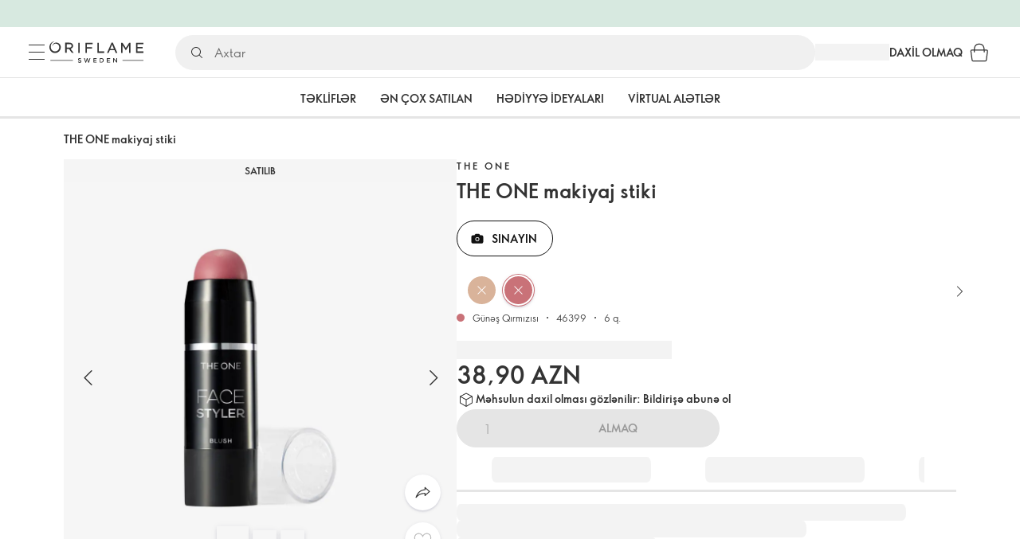

--- FILE ---
content_type: text/html; charset=utf-8
request_url: https://az.oriflame.com/products/product/?code=46399
body_size: 42186
content:
<!DOCTYPE html><html lang="az-AZ"><head><meta charSet="utf-8" data-next-head=""/><meta name="viewport" content="width=device-width, initial-scale=1, shrink-to-fit=no" data-next-head=""/><meta name="robots" content="follow,index" data-next-head=""/><title data-next-head="">THE ONE makiyaj stiki | THE ONE Oriflame tərəfindən</title><meta name="searchTitle" content="THE ONE makiyaj stiki" data-next-head=""/><meta name="section" content="Products" data-next-head=""/><meta name="visibility" content="all" data-next-head=""/><meta name="segment" content="nosegment" data-next-head=""/><meta name="spo" content="no" data-next-head=""/><link rel="image_src" href="https://media-cdn.oriflame.com/productImage?externalMediaId=product-management-media%2fProducts%2f46399%2f46399_1.png&amp;MediaId=18690561&amp;Version=2&amp;q=90" data-next-head=""/><meta name="thumb" content="https://media-cdn.oriflame.com/productImage?externalMediaId=product-management-media%2fProducts%2f46399%2f46399_1.png&amp;MediaId=18690561&amp;Version=2&amp;q=90" data-next-head=""/><meta property="og:image" content="https://media-cdn.oriflame.com/productImage?externalMediaId=product-management-media%2fProducts%2f46399%2f46399_1.png&amp;MediaId=18690561&amp;Version=2&amp;q=90" data-next-head=""/><meta property="og:image:width" content="390" data-next-head=""/><meta property="og:image:height" content="390" data-next-head=""/><meta property="og:url" content="/products/product?code=46399" data-next-head=""/><meta name="header" content="THE ONE makiyaj stiki | THE ONE Oriflame tərəfindən" data-next-head=""/><meta name="title" content="THE ONE makiyaj stiki | THE ONE Oriflame tərəfindən" data-next-head=""/><meta property="og:title" content="THE ONE makiyaj stiki | THE ONE Oriflame tərəfindən" data-next-head=""/><script type="application/ld+json" data-next-head="">{"@context":"https://schema.org","@type":"Product","name":"THE ONE makiyaj stiki","description":null,"image":["https://media-cdn.oriflame.com/productImage?externalMediaId=product-management-media%2fProducts%2f46399%2f46399_1.png&MediaId=18690561&Version=2","https://media-cdn.oriflame.com/productImage?externalMediaId=product-management-media%2fProducts%2f46399%2f46399_2.png&MediaId=18690556&Version=2","https://media-cdn.oriflame.com/productImage?externalMediaId=product-management-media%2fProducts%2f46399%2f46399_3.png&MediaId=18690557&Version=2","https://media-cdn.oriflame.com/productImage?externalMediaId=product-management-media%2fProducts%2f46399%2f46399_4.png&MediaId=18690558&Version=3","https://media-cdn.oriflame.com/productImage?externalMediaId=product-management-media%2fProducts%2f46399%2f46399_5.png&MediaId=18690559&Version=5","https://media-cdn.oriflame.com/productImage?externalMediaId=product-management-media%2fProducts%2f46399%2f46399_6.png&MediaId=18690560&Version=5"],"sku":"46399","brand":{"@type":"Brand","name":"THE ONE"},"offers":{"@type":"Offer","url":"/products/product?code=46399","price":38.9,"priceCurrency":"AZN","availability":"https://schema.org/InStock","itemCondition":"https://schema.org/NewCondition"},"aggregateRating":{"@type":"AggregateRating","ratingValue":4.8,"reviewCount":135}}</script><link rel="preload" as="image" href="https://media-cdn.oriflame.com/productImage?externalMediaId=product-management-media%2fProducts%2f46399%2f46399_1.png&amp;MediaId=18690561&amp;Version=2" imageSrcSet="https://media-cdn.oriflame.com/productImage?externalMediaId=product-management-media%2FProducts%2F46399%2F46399_1.png&amp;MediaId=18690561&amp;Version=2&amp;w=800&amp;bc=%23f5f5f5&amp;ib=%23f5f5f5&amp;q=90&amp;imageFormat=WebP 400w,https://media-cdn.oriflame.com/productImage?externalMediaId=product-management-media%2FProducts%2F46399%2F46399_1.png&amp;MediaId=18690561&amp;Version=2&amp;w=1000&amp;bc=%23f5f5f5&amp;ib=%23f5f5f5&amp;q=90&amp;imageFormat=WebP 500w" imageSizes="(max-width: 400px) 400px, 500px" data-next-head=""/><script id="spcloader" type="text/javascript" src="https://sdk.privacy-center.org//d0d0293a-cd77-4ae7-a290-7861d5c8ff08/loader.js?target_type=notice&amp;target=QMZhzwTj"></script><meta name="documentBuiltAt" content="Fri Jan 23 2026 02:53:26 GMT+0100 (Central European Standard Time)"/><script>window.oriAppInsightsSettings = JSON.parse(`{"samplingPercentage":10,"connectionString":"InstrumentationKey=3f4abe98-c6c1-44aa-88d8-a57850ddc537;IngestionEndpoint=https://westeurope-1.in.applicationinsights.azure.com/;LiveEndpoint=https://westeurope.livediagnostics.monitor.azure.com/;ApplicationId=25218284-61cd-4163-b155-dfc4560b5bea","disablePageUnloadEvents":["unload"],"metricSamplingPercentage":10}`)</script><link rel="preconnect" href="https://clientapp-cdn.oriflame.com"/><link rel="preconnect" href="https://graphqlnet-we.oriflame.com"/><link rel="preconnect" href="https://static.oriflame.com"/><link rel="preconnect" href="https://sdk.privacy-center.org/"/><link rel="dns-prefetch" href="https://sdk.privacy-center.org/"/><link rel="preconnect" href="https://www.googletagmanager.com/gtm.js?id=GTM-MK5GQN"/><link rel="alternate" hrefLang="az" href="https://az.oriflame.com/products/product/?code=46399"/><link rel="alternate" hrefLang="ru" href="https://az.oriflame.com/ru/products/product/?code=46399"/><link rel="icon" href="https://static.oriflame.com/favicons/online/v1/favicon.ico" crossorigin="anonymous"/><link rel="preload" as="style" crossorigin="anonymous" href="https://static.oriflame.com/fonts/v2/font-sans-ori.css"/><link rel="preload" as="font" crossorigin="anonymous" href="https://static.oriflame.com/fonts/v2/fonts/sans-regular.woff2"/><link rel="stylesheet" crossorigin="anonymous" href="https://static.oriflame.com/fonts/v2/font-sans-ori.css"/><link rel="preload" as="style" crossorigin="anonymous" href="https://static.oriflame.com/fonts/v2/font-sans-condensed-ori.css"/><link rel="stylesheet" crossorigin="anonymous" href="https://static.oriflame.com/fonts/v2/font-sans-condensed-ori.css"/><link rel="canonical" href="https://az.oriflame.com/products/product/?code=46399"/><meta name="emotion-insertion-point" content=""/><style data-emotion="products-app-emotion-global tmbc4g">html{-webkit-font-smoothing:antialiased;-moz-osx-font-smoothing:grayscale;box-sizing:border-box;-webkit-text-size-adjust:100%;}*,*::before,*::after{box-sizing:inherit;}strong,b{font-weight:700;}body{margin:0;color:#333333;font-size:1.4rem;line-height:1.5;font-weight:normal;font-family:SansOri,SansOriFallback,sans-serif;background-color:#ffffff;}@media print{body{background-color:#ffffff;}}body::backdrop{background-color:#ffffff;}html{height:100%;webkit-text-size-adjust:100%;webkit-font-smoothing:antialiased;moz-osx-font-smoothing:grayscale;font-size:62.5%;}body{min-height:100%;margin:0;overflow:auto;font-size:1.4rem;}a{color:#333333;-webkit-text-decoration:none;text-decoration:none;}a:hover,a:focus{color:#227c66;}html,body,button,input,optgroup,select,textarea{font-family:SansOri,SansOriFallback,sans-serif;}article,aside,details,figcaption,figure,footer,header,hgroup,nav,section,summary,hr{display:block;}audio,canvas,video{display:inline-block;}audio:not([controls]){display:none;height:0;}iframe,button{border:none;}h1{font-size:2em;margin:.67em 0;}h1,h2,h3,h4,h5,h6{margin:0;font-weight:400;}b,strong{font-weight:700;}blockquote{margin:1em 0 1em 40px;}hr{height:1px;border:0;border-top:1px solid #cccccc;padding:0;}hr,p,pre{margin:1em 0;}code,pre{font-size:1rem;font-family:monospace,serif;}pre{white-space:pre-wrap;}small{font-size:80%;}sub,sup{font-size:75%;line-height:0;position:relative;vertical-align:baseline;}sup{top:-.5em;}sub{bottom:-.25em;}ol,ul{margin:0;padding:0;}nav ol,nav ul{list-style:none;list-style-image:none;}img{border:0;vertical-align:middle;max-width:100%;height:auto;}svg:not(:root){overflow:hidden;}label[for]{cursor:pointer;}button,input,select,textarea{font-size:1.6rem;margin:0;vertical-align:middle;}button,input{line-height:normal;}button,html input[type=button],input[type=reset],input[type=submit]{webkit-appearance:button;cursor:pointer;}button[disabled],html input[disabled],input[disabled]{cursor:default;}input[type=checkbox],input[type=radio]{webkit-box-sizing:border-box;box-sizing:border-box;padding:0;}input[type=text]::-ms-clear{display:none;}textarea{overflow:auto;vertical-align:top;}button::-moz-focus-inner,input::-moz-focus-inner{border:0;padding:0;}input[type=search]{box-sizing:content-box;webkit-appearance:textfield;webkit-box-sizing:content-box;}table{border-collapse:collapse;border-spacing:0;}th{font-weight:400;}body,button,figure{margin:0;}@media (hover: hover) and (pointer: fine){*{-ms-overflow-style:-ms-autohiding-scrollbar;scrollbar-width:thin;scrollbar-color:#cccccc transparent;}::-webkit-scrollbar{width:15px;height:15px;}::-webkit-scrollbar-track{background:transparent;}::-webkit-scrollbar-thumb{background:#cccccc;border-radius:13px;border:5px solid transparent;-webkit-background-clip:content-box;background-clip:content-box;}}</style><style data-emotion="products-app-emotion-global animation-c7515d">@-webkit-keyframes animation-c7515d{0%{opacity:1;}50%{opacity:0.4;}100%{opacity:1;}}@keyframes animation-c7515d{0%{opacity:1;}50%{opacity:0.4;}100%{opacity:1;}}</style><style data-emotion="products-app-emotion-global 1yu8u6p">.top-nav{--top-nav-height-animation:0.3s ease-in-out;--top-nav-height:64px;--top-nav-inner-height:64px;}.top-nav--is-mobile{--top-nav-height:60px;--top-nav-inner-height:60px;}.top-nav--with-top-area-banner{--top-nav-height:98px;--top-nav-inner-height:64px;}.top-nav--search-input-visible.top-nav--is-mobile{--top-nav-height:119px;--top-nav-inner-height:60px;}.top-nav--with-top-area-banner.top-nav--search-input-visible.top-nav--is-mobile{--top-nav-height:153px;--top-nav-inner-height:60px;}.top-nav--with-top-area-banner.top-nav--is-mobile{--top-nav-height:94px;--top-nav-inner-height:60px;}.top-nav--with-top-area-navigation{--top-nav-height:115px;--top-nav-inner-height:64px;}.top-nav--with-top-area-banner.top-nav--with-top-area-navigation{--top-nav-height:149px;--top-nav-inner-height:64px;}.top-nav--no-scroll{overflow:hidden;}#online-top-area-root{height:unset;}#top-area{height:var(--top-nav-height);-webkit-transition:height var(--top-nav-height-animation);transition:height var(--top-nav-height-animation);}</style><style data-emotion="products-app-emotion-global animation-t8evd4">@-webkit-keyframes animation-t8evd4{to{-webkit-background-position:200%;background-position:200%;}}@keyframes animation-t8evd4{to{-webkit-background-position:200%;background-position:200%;}}</style><style data-emotion="products-app-emotion-global animation-wiooy9">@-webkit-keyframes animation-wiooy9{0%{-webkit-transform:translateX(-100%);-moz-transform:translateX(-100%);-ms-transform:translateX(-100%);transform:translateX(-100%);}50%{-webkit-transform:translateX(100%);-moz-transform:translateX(100%);-ms-transform:translateX(100%);transform:translateX(100%);}100%{-webkit-transform:translateX(100%);-moz-transform:translateX(100%);-ms-transform:translateX(100%);transform:translateX(100%);}}@keyframes animation-wiooy9{0%{-webkit-transform:translateX(-100%);-moz-transform:translateX(-100%);-ms-transform:translateX(-100%);transform:translateX(-100%);}50%{-webkit-transform:translateX(100%);-moz-transform:translateX(100%);-ms-transform:translateX(100%);transform:translateX(100%);}100%{-webkit-transform:translateX(100%);-moz-transform:translateX(100%);-ms-transform:translateX(100%);transform:translateX(100%);}}</style><style data-emotion="products-app-emotion-global 1prfaxn">@-webkit-keyframes mui-auto-fill{from{display:block;}}@keyframes mui-auto-fill{from{display:block;}}@-webkit-keyframes mui-auto-fill-cancel{from{display:block;}}@keyframes mui-auto-fill-cancel{from{display:block;}}</style><style data-emotion="products-app-emotion ozh9ux k3jsht c87wz4 8ttmd1 19sk4h4 cwp5q6 130kh19 f8nqa2 1txjm15 1iatin6 4cuwd 1vw230l 1coe3y3 fs4bep 6i170c 1g9eggs ofr7jn 1o8xjcm 1kffobv 1l6e05h kzomrz sr2yqc 32e4cm 6zayv0 o8i337 1f9ialp 1aq4pjx oeradv f1gwtp 130pqu8 16l2tip i8yde5 19j754h 17do188 fbp7a1 19l7y3c 18xi63 xx9001 p68l3 1jnjwkd qolpi5 1l4cwmj 11oh7t5 1i2pad7 um4hc9 51eq8m 1g2yb65 1q0l5mo u91xcp 1k4dnb4 14snctx 1c7eoek 1ju0gy0 ibu6fl obajsm 15noza6 1vdxrt3 1faew6b pkfydd 1gdgazb 1h27bie 1cip6zq h7eqgo 1on9tcf 1lbksxq 12447rg gyp8mm 1s3sbff 8l8zjv 155ma42 1swdfp 1l4qz0m zly0pm 144ti71 wjcy9n 6zt60r hlgywo 14eq29y 1g7wuix 1jvk7g2 3cvytv i4a4z0 q4wrq7 1kl8d9 1ilxcfh 3j4tv1 9pwlvm 1tloy86 57z2wl oujc94 18j9m1b kl6o13 12242kn 8cqsfh 128wqjs o40nju iv63w5 j14vrq l6zfl0 10sosow 1rnazt1 1morakh 4u6qt 33nfj9 c3ug0h ana20x v8b8jb 12mlrk1 k1jefz 16j64ih 19p53hi 1xyaxzq qsaw8 16d9nlf 1gh31go ifdqgz z0oe1x xwhrpi 15ojik8 1q94rgb 1gnc3qn 1gcp7io 13ow91j 175s1dw 10m0jrq 1fxqtsw 1hbrs3p zkqgob 1ie293l 1d5ay1h 1a2bmyg 17sgruz 1mochzy bwqxza pmbnzr dnviak 1jhmcs1 1q37879 fan38g nt2t5f 1nrhkj6 gtqihi 1luvxqa 1oryob7 1j52cd2 bekd6q 1tcxjzr 1ymj0fp 1no1olf vyrwur mv5knr yvd7nc 1dnaxzp 1rqmzcg 1krjsrj unsbc2 1as1xsj 7xp3ia 1bk2896 1o1dcqp 1veg74h cvoqqf 1gqf33v kmtzhc qpd34f 1pr7qx9 mj81ae 8nt6mo mcovnp 1ytp386 15v6dky 7s7mx1 jeqxyp 79m3wj 1lsrqsq 1ndkbfb 1dhmhwl">.products-app-emotion-ozh9ux{margin:0;font-size:1.4rem;line-height:1.5;font-weight:normal;font-family:SansOri,SansOriFallback,sans-serif;color:#333333;-webkit-text-decoration:underline;text-decoration:underline;text-decoration-color:var(--Link-underlineColor);--Link-underlineColor:rgba(51, 51, 51, 0.4);cursor:pointer;text-decoration-color:currentcolor;padding:5px 15px;position:absolute;top:0;left:0;background-color:#ffffff;z-index:99999;-webkit-transform:translateX(-100%);-moz-transform:translateX(-100%);-ms-transform:translateX(-100%);transform:translateX(-100%);-webkit-transition:-webkit-transform 0.3s;transition:transform 0.3s;}.products-app-emotion-ozh9ux:hover{text-decoration-color:inherit;}.products-app-emotion-ozh9ux:hover{color:#227c66;}.products-app-emotion-ozh9ux:focus{-webkit-transform:translateX(0);-moz-transform:translateX(0);-ms-transform:translateX(0);transform:translateX(0);}.products-app-emotion-k3jsht{min-height:var(--top-nav-height, 94px);}@media (min-width:900px){.products-app-emotion-k3jsht{min-height:var(--top-nav-height, 149px);}}.products-app-emotion-c87wz4{-webkit-align-items:center;-webkit-box-align:center;-ms-flex-align:center;align-items:center;background-color:#ffffff;border-bottom:1px solid #e5e5e5;box-sizing:border-box;display:-webkit-box;display:-webkit-flex;display:-ms-flexbox;display:flex;height:var(--top-nav-inner-height, 60px);left:0;padding:0px 15px;position:fixed;top:34px;-webkit-transition:height var(--top-nav-height-animation, 0.3s ease-in-out),background-color 0.1s ease-in-out;transition:height var(--top-nav-height-animation, 0.3s ease-in-out),background-color 0.1s ease-in-out;width:100%;z-index:1100;}@media (min-width:900px){.products-app-emotion-c87wz4{border-bottom:1px solid #e5e5e5;height:var(--top-nav-inner-height, 64px);padding:0px 30px;}}.products-app-emotion-8ttmd1{-webkit-align-items:center;-webkit-box-align:center;-ms-flex-align:center;align-items:center;display:-webkit-box;display:-webkit-flex;display:-ms-flexbox;display:flex;gap:15px;}@media (min-width:600px){.products-app-emotion-8ttmd1{max-width:none;}}@media (min-width:900px){.products-app-emotion-8ttmd1{gap:20px;}}@media (min-width:1200px){.products-app-emotion-8ttmd1{gap:40px;}}.products-app-emotion-19sk4h4{position:relative;}.products-app-emotion-cwp5q6{display:-webkit-inline-box;display:-webkit-inline-flex;display:-ms-inline-flexbox;display:inline-flex;-webkit-align-items:center;-webkit-box-align:center;-ms-flex-align:center;align-items:center;-webkit-box-pack:center;-ms-flex-pack:center;-webkit-justify-content:center;justify-content:center;position:relative;box-sizing:border-box;-webkit-tap-highlight-color:transparent;background-color:transparent;outline:0;border:0;margin:0;border-radius:0;padding:0;cursor:pointer;-webkit-user-select:none;-moz-user-select:none;-ms-user-select:none;user-select:none;vertical-align:middle;-moz-appearance:none;-webkit-appearance:none;-webkit-text-decoration:none;text-decoration:none;color:inherit;color:#333333;font-size:2.8rem;height:24px;width:24px;}.products-app-emotion-cwp5q6::-moz-focus-inner{border-style:none;}.products-app-emotion-cwp5q6.Mui-disabled{pointer-events:none;cursor:default;}@media print{.products-app-emotion-cwp5q6{-webkit-print-color-adjust:exact;color-adjust:exact;}}@media (min-width:900px){.products-app-emotion-cwp5q6{height:32px;width:32px;-webkit-transition:background 0.5s ease;transition:background 0.5s ease;}.products-app-emotion-cwp5q6:focus-visible{outline:none;background:rgba(0, 0, 0, 0.12);border-radius:5px;}.products-app-emotion-cwp5q6:hover .burgerMenuIconLine{box-shadow:0px 2px 2px 0px rgba(0,0,66,0.08),0px 1px 5px 0px rgba(0,0,66,0.08);}}.products-app-emotion-130kh19{display:block;}@media (min-width:900px){.products-app-emotion-130kh19{display:none;}}.products-app-emotion-f8nqa2{background-color:#333333;height:1px;margin-bottom:6px;opacity:1;position:relative;-webkit-transform:translateX(0) rotate(0) translateY(0);-moz-transform:translateX(0) rotate(0) translateY(0);-ms-transform:translateX(0) rotate(0) translateY(0);transform:translateX(0) rotate(0) translateY(0);-webkit-transition:opacity 0.3s linear,-webkit-transform 0.3s linear;transition:opacity 0.3s linear,transform 0.3s linear;width:15px;}@media (min-width:900px){.products-app-emotion-f8nqa2{margin-bottom:8px;width:20px;}}.products-app-emotion-f8nqa2:nth-of-type(3){margin-bottom:0;}.products-app-emotion-1txjm15{display:none;}@media (min-width:900px){.products-app-emotion-1txjm15{display:block;}}.products-app-emotion-1iatin6{text-align:center;}.products-app-emotion-4cuwd{margin:0;font-size:1.4rem;line-height:1.5;font-weight:normal;font-family:SansOri,SansOriFallback,sans-serif;color:#333333;-webkit-text-decoration:underline;text-decoration:underline;text-decoration-color:var(--Link-underlineColor);--Link-underlineColor:rgba(51, 51, 51, 0.4);cursor:pointer;text-decoration-color:currentcolor;line-height:0;padding:5px;margin:-5px;display:block;-webkit-transition:background 0.5s ease;transition:background 0.5s ease;}.products-app-emotion-4cuwd:hover{text-decoration-color:inherit;}.products-app-emotion-4cuwd:hover{color:#227c66;}.products-app-emotion-4cuwd svg{fill:#333333;}.products-app-emotion-4cuwd:focus-visible{outline:none;background:rgba(0, 0, 0, 0.12);border-radius:5px;}.products-app-emotion-1vw230l{width:90px;-webkit-transition:width var(--top-nav-height-animation, 0.3s ease-in-out);transition:width var(--top-nav-height-animation, 0.3s ease-in-out);}@media (min-width:900px){.products-app-emotion-1vw230l{width:118px;}}.products-app-emotion-1coe3y3{-webkit-align-items:center;-webkit-box-align:center;-ms-flex-align:center;align-items:center;display:-webkit-box;display:-webkit-flex;display:-ms-flexbox;display:flex;gap:15px;justify-self:end;-webkit-box-pack:end;-ms-flex-pack:end;-webkit-justify-content:flex-end;justify-content:flex-end;margin-left:15px;width:100%;}@media (min-width:600px){.products-app-emotion-1coe3y3{-webkit-box-pack:end;-ms-flex-pack:end;-webkit-justify-content:end;justify-content:end;}}@media (min-width:900px){.products-app-emotion-1coe3y3{gap:20px;margin-left:20px;max-width:none;}}@media (min-width:1200px){.products-app-emotion-1coe3y3{gap:40px;margin-left:40px;}}.products-app-emotion-fs4bep{background:#ffffff;box-sizing:border-box;display:none;height:59px;justify-self:center;left:0;padding:0px 15px 15px 15px;position:fixed;top:var(--top-nav-height, 94px);width:100%;z-index:1050;}@media (min-width:900px){.products-app-emotion-fs4bep{background:transparent;display:block;height:44px;padding:0;position:static;}}.products-app-emotion-6i170c{display:-webkit-box;display:-webkit-flex;display:-ms-flexbox;display:flex;-webkit-flex-direction:column;-ms-flex-direction:column;flex-direction:column;-webkit-box-pack:center;-ms-flex-pack:center;-webkit-justify-content:center;justify-content:center;background:#ffffff;width:100%;border-radius:100px;}@media (min-width:900px){.products-app-emotion-6i170c{border-radius:25px;margin:0 auto;max-width:900px;}}.products-app-emotion-1g9eggs{-webkit-align-items:center;-webkit-box-align:center;-ms-flex-align:center;align-items:center;background:#f0f0f0;border-radius:100px;box-sizing:border-box;color:#777777;display:-webkit-box;display:-webkit-flex;display:-ms-flexbox;display:flex;font-size:2.3rem;height:44px;overflow:hidden;padding-left:15px;width:100%;}.products-app-emotion-1g9eggs svg{fill:#333333;}@media (min-width:900px){.products-app-emotion-1g9eggs{height:44px;visibility:visible;}}.products-app-emotion-ofr7jn{-webkit-user-select:none;-moz-user-select:none;-ms-user-select:none;user-select:none;width:1em;height:1em;display:inline-block;-webkit-flex-shrink:0;-ms-flex-negative:0;flex-shrink:0;-webkit-transition:fill 200ms cubic-bezier(0.4, 0, 0.2, 1) 0ms;transition:fill 200ms cubic-bezier(0.4, 0, 0.2, 1) 0ms;fill:currentColor;font-size:2.4rem;}.products-app-emotion-1o8xjcm{background:#f0f0f0;border:none;color:#333333;font-size:1.6rem;height:auto;line-height:1.5;margin-left:8px;width:100%;text-overflow:ellipsis;}.products-app-emotion-1o8xjcm:focus{outline:none;}.products-app-emotion-1o8xjcm::-webkit-input-placeholder{color:#666666;}.products-app-emotion-1o8xjcm::-moz-placeholder{color:#666666;}.products-app-emotion-1o8xjcm:-ms-input-placeholder{color:#666666;}.products-app-emotion-1o8xjcm::placeholder{color:#666666;}.products-app-emotion-1kffobv{display:-webkit-inline-box;display:-webkit-inline-flex;display:-ms-inline-flexbox;display:inline-flex;-webkit-align-items:center;-webkit-box-align:center;-ms-flex-align:center;align-items:center;-webkit-box-pack:center;-ms-flex-pack:center;-webkit-justify-content:center;justify-content:center;position:relative;box-sizing:border-box;-webkit-tap-highlight-color:transparent;background-color:transparent;outline:0;border:0;margin:0;border-radius:0;padding:0;cursor:pointer;-webkit-user-select:none;-moz-user-select:none;-ms-user-select:none;user-select:none;vertical-align:middle;-moz-appearance:none;-webkit-appearance:none;-webkit-text-decoration:none;text-decoration:none;color:inherit;color:#333333;display:none;font-size:3rem;}.products-app-emotion-1kffobv::-moz-focus-inner{border-style:none;}.products-app-emotion-1kffobv.Mui-disabled{pointer-events:none;cursor:default;}@media print{.products-app-emotion-1kffobv{-webkit-print-color-adjust:exact;color-adjust:exact;}}@media (max-width:899.95px){.products-app-emotion-1kffobv{display:-webkit-inline-box;display:-webkit-inline-flex;display:-ms-inline-flexbox;display:inline-flex;}}.products-app-emotion-1l6e05h{-webkit-user-select:none;-moz-user-select:none;-ms-user-select:none;user-select:none;width:1em;height:1em;display:inline-block;-webkit-flex-shrink:0;-ms-flex-negative:0;flex-shrink:0;-webkit-transition:fill 200ms cubic-bezier(0.4, 0, 0.2, 1) 0ms;transition:fill 200ms cubic-bezier(0.4, 0, 0.2, 1) 0ms;fill:currentColor;font-size:inherit;}.products-app-emotion-kzomrz{display:block;background-color:rgba(51, 51, 51, 0.11);height:1.2em;-webkit-animation:animation-c7515d 2s ease-in-out 0.5s infinite;animation:animation-c7515d 2s ease-in-out 0.5s infinite;display:block;}.products-app-emotion-sr2yqc{display:-webkit-inline-box;display:-webkit-inline-flex;display:-ms-inline-flexbox;display:inline-flex;-webkit-align-items:center;-webkit-box-align:center;-ms-flex-align:center;align-items:center;-webkit-box-pack:center;-ms-flex-pack:center;-webkit-justify-content:center;justify-content:center;position:relative;box-sizing:border-box;-webkit-tap-highlight-color:transparent;background-color:transparent;outline:0;border:0;margin:0;border-radius:0;padding:0;cursor:pointer;-webkit-user-select:none;-moz-user-select:none;-ms-user-select:none;user-select:none;vertical-align:middle;-moz-appearance:none;-webkit-appearance:none;-webkit-text-decoration:none;text-decoration:none;color:inherit;font-size:3rem;color:#333333;white-space:nowrap;text-transform:uppercase;}.products-app-emotion-sr2yqc::-moz-focus-inner{border-style:none;}.products-app-emotion-sr2yqc.Mui-disabled{pointer-events:none;cursor:default;}@media print{.products-app-emotion-sr2yqc{-webkit-print-color-adjust:exact;color-adjust:exact;}}@media (min-width:900px){.products-app-emotion-sr2yqc{display:none;}}.products-app-emotion-32e4cm{display:-webkit-inline-box;display:-webkit-inline-flex;display:-ms-inline-flexbox;display:inline-flex;-webkit-align-items:center;-webkit-box-align:center;-ms-flex-align:center;align-items:center;-webkit-box-pack:center;-ms-flex-pack:center;-webkit-justify-content:center;justify-content:center;position:relative;box-sizing:border-box;-webkit-tap-highlight-color:transparent;background-color:transparent;outline:0;border:0;margin:0;border-radius:0;padding:0;cursor:pointer;-webkit-user-select:none;-moz-user-select:none;-ms-user-select:none;user-select:none;vertical-align:middle;-moz-appearance:none;-webkit-appearance:none;-webkit-text-decoration:none;text-decoration:none;color:inherit;display:none;}.products-app-emotion-32e4cm::-moz-focus-inner{border-style:none;}.products-app-emotion-32e4cm.Mui-disabled{pointer-events:none;cursor:default;}@media print{.products-app-emotion-32e4cm{-webkit-print-color-adjust:exact;color-adjust:exact;}}@media (min-width:900px){.products-app-emotion-32e4cm{color:#333333;display:block;font-size:1.4rem;font-weight:700;-webkit-text-decoration:none;text-decoration:none;white-space:nowrap;text-transform:uppercase;}.products-app-emotion-32e4cm:hover,.products-app-emotion-32e4cm:focus,.products-app-emotion-32e4cm:active{color:#777777;cursor:pointer;}}.products-app-emotion-6zayv0{position:relative;display:-webkit-inline-box;display:-webkit-inline-flex;display:-ms-inline-flexbox;display:inline-flex;vertical-align:middle;-webkit-flex-shrink:0;-ms-flex-negative:0;flex-shrink:0;}.products-app-emotion-6zayv0 .MuiBadge-badge{border-radius:50%;}.products-app-emotion-o8i337{display:-webkit-inline-box;display:-webkit-inline-flex;display:-ms-inline-flexbox;display:inline-flex;-webkit-align-items:center;-webkit-box-align:center;-ms-flex-align:center;align-items:center;-webkit-box-pack:center;-ms-flex-pack:center;-webkit-justify-content:center;justify-content:center;position:relative;box-sizing:border-box;-webkit-tap-highlight-color:transparent;background-color:transparent;outline:0;border:0;margin:0;border-radius:0;padding:0;cursor:pointer;-webkit-user-select:none;-moz-user-select:none;-ms-user-select:none;user-select:none;vertical-align:middle;-moz-appearance:none;-webkit-appearance:none;-webkit-text-decoration:none;text-decoration:none;color:inherit;text-align:center;-webkit-flex:0 0 auto;-ms-flex:0 0 auto;flex:0 0 auto;font-size:2.4rem;padding:6px;border-radius:50%;box-shadow:none;min-height:24px;min-width:24px;width:-webkit-fit-content;width:-moz-fit-content;width:fit-content;height:-webkit-fit-content;height:-moz-fit-content;height:fit-content;color:#333333;-webkit-transition:background-color 250ms cubic-bezier(0.4, 0, 0.2, 1) 0ms,box-shadow 250ms cubic-bezier(0.4, 0, 0.2, 1) 0ms,border-color 250ms cubic-bezier(0.4, 0, 0.2, 1) 0ms,color 250ms cubic-bezier(0.4, 0, 0.2, 1) 0ms;transition:background-color 250ms cubic-bezier(0.4, 0, 0.2, 1) 0ms,box-shadow 250ms cubic-bezier(0.4, 0, 0.2, 1) 0ms,border-color 250ms cubic-bezier(0.4, 0, 0.2, 1) 0ms,color 250ms cubic-bezier(0.4, 0, 0.2, 1) 0ms;background-color:transparent;color:#333333;font-size:3rem;}.products-app-emotion-o8i337::-moz-focus-inner{border-style:none;}.products-app-emotion-o8i337.Mui-disabled{pointer-events:none;cursor:default;}@media print{.products-app-emotion-o8i337{-webkit-print-color-adjust:exact;color-adjust:exact;}}.products-app-emotion-o8i337:hover{color:#333333;background:rgba(51, 51, 51, 0.04);}@media (hover: none){.products-app-emotion-o8i337:hover{background:transparent;}}.products-app-emotion-o8i337:focus{color:#333333;}.products-app-emotion-o8i337:active{background:rgba(51, 51, 51, 0.04);}.products-app-emotion-o8i337:hover,.products-app-emotion-o8i337:focus,.products-app-emotion-o8i337:active{background-color:transparent;color:#333333;}.products-app-emotion-1f9ialp{display:-webkit-box;display:-webkit-flex;display:-ms-flexbox;display:flex;-webkit-flex-direction:row;-ms-flex-direction:row;flex-direction:row;-webkit-box-flex-wrap:wrap;-webkit-flex-wrap:wrap;-ms-flex-wrap:wrap;flex-wrap:wrap;-webkit-box-pack:center;-ms-flex-pack:center;-webkit-justify-content:center;justify-content:center;-webkit-align-content:center;-ms-flex-line-pack:center;align-content:center;-webkit-align-items:center;-webkit-box-align:center;-ms-flex-align:center;align-items:center;position:absolute;box-sizing:border-box;font-family:SansOri,SansOriFallback,sans-serif;font-weight:700;font-size:1.2rem;min-width:20px;line-height:1;padding:0 6px;height:20px;border-radius:10px;z-index:1;-webkit-transition:-webkit-transform 225ms cubic-bezier(0.4, 0, 0.2, 1) 0ms;transition:transform 225ms cubic-bezier(0.4, 0, 0.2, 1) 0ms;background-color:#9cdabc;color:#333333;top:14%;right:14%;-webkit-transform:scale(1) translate(50%, -50%);-moz-transform:scale(1) translate(50%, -50%);-ms-transform:scale(1) translate(50%, -50%);transform:scale(1) translate(50%, -50%);transform-origin:100% 0%;-webkit-transition:-webkit-transform 195ms cubic-bezier(0.4, 0, 0.2, 1) 0ms;transition:transform 195ms cubic-bezier(0.4, 0, 0.2, 1) 0ms;box-shadow:none;border:1px solid #ffffff;font-size:1rem;letter-spacing:0;line-height:1.5;height:22px;min-width:22px;border-radius:11px;padding:0 3px;top:20%;}.products-app-emotion-1f9ialp.MuiBadge-invisible{-webkit-transform:scale(0) translate(50%, -50%);-moz-transform:scale(0) translate(50%, -50%);-ms-transform:scale(0) translate(50%, -50%);transform:scale(0) translate(50%, -50%);}.products-app-emotion-1aq4pjx{background:#e1f4eb;color:#333333;cursor:default;display:-webkit-box;display:-webkit-flex;display:-ms-flexbox;display:flex;z-index:1300;height:34px;width:100vw;position:fixed;top:0;left:0;-webkit-align-items:center;-webkit-box-align:center;-ms-flex-align:center;align-items:center;-webkit-box-pack:center;-ms-flex-pack:center;-webkit-justify-content:center;justify-content:center;}.products-app-emotion-oeradv{display:block;background-color:rgba(51, 51, 51, 0.11);height:1.2em;-webkit-animation:animation-c7515d 2s ease-in-out 0.5s infinite;animation:animation-c7515d 2s ease-in-out 0.5s infinite;}.products-app-emotion-f1gwtp{display:none;}@media (min-width:900px){.products-app-emotion-f1gwtp{-webkit-align-items:center;-webkit-box-align:center;-ms-flex-align:center;align-items:center;display:-webkit-box;display:-webkit-flex;display:-ms-flexbox;display:flex;height:51px;-webkit-box-pack:center;-ms-flex-pack:center;-webkit-justify-content:center;justify-content:center;left:0;position:fixed;top:calc(var(--top-nav-height, 149px) - 51px);width:100vw;z-index:1100;}}.products-app-emotion-f1gwtp .MuiTabs-root{background-color:#ffffff;}.products-app-emotion-f1gwtp:empty{display:none;}.products-app-emotion-130pqu8{overflow:hidden;min-height:48px;-webkit-overflow-scrolling:touch;display:-webkit-box;display:-webkit-flex;display:-ms-flexbox;display:flex;-webkit-box-pack:center;-ms-flex-pack:center;-webkit-justify-content:center;justify-content:center;min-height:unset;position:relative;background-color:#fafafa;gap:30px;width:100%;}.products-app-emotion-130pqu8:after{position:absolute;bottom:0;content:"";width:100%;height:3px;background-color:#e5e5e5;}.products-app-emotion-130pqu8 .MuiTabs-indicator{display:none;}.products-app-emotion-16l2tip{display:grid;-webkit-flex:none;-ms-flex:none;flex:none;place-items:center;position:relative;width:48px;color:#333333;cursor:pointer;font-size:1.6rem;-webkit-tap-highlight-color:transparent;opacity:0;}.products-app-emotion-i8yde5{overflow-x:auto;overflow-y:hidden;scrollbar-width:none;}.products-app-emotion-i8yde5::-webkit-scrollbar{display:none;}.products-app-emotion-19j754h{position:relative;display:inline-block;-webkit-flex:1 1 auto;-ms-flex:1 1 auto;flex:1 1 auto;white-space:nowrap;scrollbar-width:none;overflow-x:auto;overflow-y:hidden;-webkit-box-flex:0;-webkit-flex-grow:0;-ms-flex-positive:0;flex-grow:0;z-index:1;}.products-app-emotion-19j754h::-webkit-scrollbar{display:none;}.products-app-emotion-17do188{display:-webkit-box;display:-webkit-flex;display:-ms-flexbox;display:flex;}.products-app-emotion-fbp7a1{display:-webkit-inline-box;display:-webkit-inline-flex;display:-ms-inline-flexbox;display:inline-flex;-webkit-align-items:center;-webkit-box-align:center;-ms-flex-align:center;align-items:center;-webkit-box-pack:center;-ms-flex-pack:center;-webkit-justify-content:center;justify-content:center;position:relative;box-sizing:border-box;-webkit-tap-highlight-color:transparent;background-color:transparent;outline:0;border:0;margin:0;border-radius:0;padding:0;cursor:pointer;-webkit-user-select:none;-moz-user-select:none;-ms-user-select:none;user-select:none;vertical-align:middle;-moz-appearance:none;-webkit-appearance:none;-webkit-text-decoration:none;text-decoration:none;color:inherit;font-size:1.4rem;line-height:1.25;font-weight:bold;font-family:SansOri,SansOriFallback,sans-serif;text-transform:uppercase;max-width:360px;min-width:90px;position:relative;min-height:48px;-webkit-flex-shrink:0;-ms-flex-negative:0;flex-shrink:0;padding:12px 16px;overflow:hidden;white-space:normal;text-align:center;-webkit-flex-direction:row;-ms-flex-direction:row;flex-direction:row;color:#555555;text-transform:none;min-width:unset;min-height:unset;font-size:1.4rem;padding:10px 4px;margin-right:20px;color:#666666;color:#333333;margin-right:30px;font-size:1.4rem;font-weight:700;min-width:60px;height:51px;max-width:unset;text-transform:uppercase;opacity:1;white-space:nowrap;-webkit-order:0;-ms-flex-order:0;order:0;}.products-app-emotion-fbp7a1::-moz-focus-inner{border-style:none;}.products-app-emotion-fbp7a1.Mui-disabled{pointer-events:none;cursor:default;}@media print{.products-app-emotion-fbp7a1{-webkit-print-color-adjust:exact;color-adjust:exact;}}.products-app-emotion-fbp7a1.Mui-selected{color:#9cdabc;}.products-app-emotion-fbp7a1.Mui-disabled{color:#aaaaaa;}@media (min-width:900px){.products-app-emotion-fbp7a1{min-width:unset;margin-right:60px;font-size:2rem;padding:12px 4px;}}@media (min-width:1200px){.products-app-emotion-fbp7a1{font-size:2rem;}}.products-app-emotion-fbp7a1:last-child{margin-right:0;}.products-app-emotion-fbp7a1.Mui-selected{color:#333333;}.products-app-emotion-fbp7a1:hover{color:#555555;}.products-app-emotion-fbp7a1:focus{color:#333333;}.products-app-emotion-fbp7a1:focus-visible{color:#333333;-webkit-text-decoration:underline;text-decoration:underline;}.products-app-emotion-fbp7a1.active{color:#555555;}.products-app-emotion-fbp7a1.MuiTab-root{padding:0;}.products-app-emotion-fbp7a1.Mui-selected{color:#555555;}@media (min-width:900px){.products-app-emotion-fbp7a1{margin-right:30px;font-size:1.4rem;}}.products-app-emotion-19l7y3c{display:-webkit-inline-box;display:-webkit-inline-flex;display:-ms-inline-flexbox;display:inline-flex;-webkit-align-items:center;-webkit-box-align:center;-ms-flex-align:center;align-items:center;-webkit-box-pack:center;-ms-flex-pack:center;-webkit-justify-content:center;justify-content:center;position:relative;box-sizing:border-box;-webkit-tap-highlight-color:transparent;background-color:transparent;outline:0;border:0;margin:0;border-radius:0;padding:0;cursor:pointer;-webkit-user-select:none;-moz-user-select:none;-ms-user-select:none;user-select:none;vertical-align:middle;-moz-appearance:none;-webkit-appearance:none;-webkit-text-decoration:none;text-decoration:none;color:inherit;font-size:1.4rem;line-height:1.25;font-weight:bold;font-family:SansOri,SansOriFallback,sans-serif;text-transform:uppercase;max-width:360px;min-width:90px;position:relative;min-height:48px;-webkit-flex-shrink:0;-ms-flex-negative:0;flex-shrink:0;padding:12px 16px;overflow:hidden;white-space:normal;text-align:center;-webkit-flex-direction:row;-ms-flex-direction:row;flex-direction:row;color:#555555;text-transform:none;min-width:unset;min-height:unset;font-size:1.4rem;padding:10px 4px;margin-right:20px;color:#666666;color:#333333;margin-right:30px;font-size:1.4rem;font-weight:700;min-width:60px;height:51px;max-width:unset;text-transform:uppercase;opacity:1;white-space:nowrap;-webkit-order:1;-ms-flex-order:1;order:1;}.products-app-emotion-19l7y3c::-moz-focus-inner{border-style:none;}.products-app-emotion-19l7y3c.Mui-disabled{pointer-events:none;cursor:default;}@media print{.products-app-emotion-19l7y3c{-webkit-print-color-adjust:exact;color-adjust:exact;}}.products-app-emotion-19l7y3c.Mui-selected{color:#9cdabc;}.products-app-emotion-19l7y3c.Mui-disabled{color:#aaaaaa;}@media (min-width:900px){.products-app-emotion-19l7y3c{min-width:unset;margin-right:60px;font-size:2rem;padding:12px 4px;}}@media (min-width:1200px){.products-app-emotion-19l7y3c{font-size:2rem;}}.products-app-emotion-19l7y3c:last-child{margin-right:0;}.products-app-emotion-19l7y3c.Mui-selected{color:#333333;}.products-app-emotion-19l7y3c:hover{color:#555555;}.products-app-emotion-19l7y3c:focus{color:#333333;}.products-app-emotion-19l7y3c:focus-visible{color:#333333;-webkit-text-decoration:underline;text-decoration:underline;}.products-app-emotion-19l7y3c.active{color:#555555;}.products-app-emotion-19l7y3c.MuiTab-root{padding:0;}.products-app-emotion-19l7y3c.Mui-selected{color:#555555;}@media (min-width:900px){.products-app-emotion-19l7y3c{margin-right:30px;font-size:1.4rem;}}.products-app-emotion-18xi63{display:-webkit-inline-box;display:-webkit-inline-flex;display:-ms-inline-flexbox;display:inline-flex;-webkit-align-items:center;-webkit-box-align:center;-ms-flex-align:center;align-items:center;-webkit-box-pack:center;-ms-flex-pack:center;-webkit-justify-content:center;justify-content:center;position:relative;box-sizing:border-box;-webkit-tap-highlight-color:transparent;background-color:transparent;outline:0;border:0;margin:0;border-radius:0;padding:0;cursor:pointer;-webkit-user-select:none;-moz-user-select:none;-ms-user-select:none;user-select:none;vertical-align:middle;-moz-appearance:none;-webkit-appearance:none;-webkit-text-decoration:none;text-decoration:none;color:inherit;font-size:1.4rem;line-height:1.25;font-weight:bold;font-family:SansOri,SansOriFallback,sans-serif;text-transform:uppercase;max-width:360px;min-width:90px;position:relative;min-height:48px;-webkit-flex-shrink:0;-ms-flex-negative:0;flex-shrink:0;padding:12px 16px;overflow:hidden;white-space:normal;text-align:center;-webkit-flex-direction:row;-ms-flex-direction:row;flex-direction:row;color:#555555;text-transform:none;min-width:unset;min-height:unset;font-size:1.4rem;padding:10px 4px;margin-right:20px;color:#666666;color:#333333;margin-right:30px;font-size:1.4rem;font-weight:700;min-width:60px;height:51px;max-width:unset;text-transform:uppercase;opacity:1;white-space:nowrap;-webkit-order:2;-ms-flex-order:2;order:2;}.products-app-emotion-18xi63::-moz-focus-inner{border-style:none;}.products-app-emotion-18xi63.Mui-disabled{pointer-events:none;cursor:default;}@media print{.products-app-emotion-18xi63{-webkit-print-color-adjust:exact;color-adjust:exact;}}.products-app-emotion-18xi63.Mui-selected{color:#9cdabc;}.products-app-emotion-18xi63.Mui-disabled{color:#aaaaaa;}@media (min-width:900px){.products-app-emotion-18xi63{min-width:unset;margin-right:60px;font-size:2rem;padding:12px 4px;}}@media (min-width:1200px){.products-app-emotion-18xi63{font-size:2rem;}}.products-app-emotion-18xi63:last-child{margin-right:0;}.products-app-emotion-18xi63.Mui-selected{color:#333333;}.products-app-emotion-18xi63:hover{color:#555555;}.products-app-emotion-18xi63:focus{color:#333333;}.products-app-emotion-18xi63:focus-visible{color:#333333;-webkit-text-decoration:underline;text-decoration:underline;}.products-app-emotion-18xi63.active{color:#555555;}.products-app-emotion-18xi63.MuiTab-root{padding:0;}.products-app-emotion-18xi63.Mui-selected{color:#555555;}@media (min-width:900px){.products-app-emotion-18xi63{margin-right:30px;font-size:1.4rem;}}.products-app-emotion-xx9001{display:-webkit-inline-box;display:-webkit-inline-flex;display:-ms-inline-flexbox;display:inline-flex;-webkit-align-items:center;-webkit-box-align:center;-ms-flex-align:center;align-items:center;-webkit-box-pack:center;-ms-flex-pack:center;-webkit-justify-content:center;justify-content:center;position:relative;box-sizing:border-box;-webkit-tap-highlight-color:transparent;background-color:transparent;outline:0;border:0;margin:0;border-radius:0;padding:0;cursor:pointer;-webkit-user-select:none;-moz-user-select:none;-ms-user-select:none;user-select:none;vertical-align:middle;-moz-appearance:none;-webkit-appearance:none;-webkit-text-decoration:none;text-decoration:none;color:inherit;font-size:1.4rem;line-height:1.25;font-weight:bold;font-family:SansOri,SansOriFallback,sans-serif;text-transform:uppercase;max-width:360px;min-width:90px;position:relative;min-height:48px;-webkit-flex-shrink:0;-ms-flex-negative:0;flex-shrink:0;padding:12px 16px;overflow:hidden;white-space:normal;text-align:center;-webkit-flex-direction:row;-ms-flex-direction:row;flex-direction:row;color:#555555;text-transform:none;min-width:unset;min-height:unset;font-size:1.4rem;padding:10px 4px;margin-right:20px;color:#666666;color:#333333;margin-right:30px;font-size:1.4rem;font-weight:700;min-width:60px;height:51px;max-width:unset;text-transform:uppercase;opacity:1;white-space:nowrap;-webkit-order:3;-ms-flex-order:3;order:3;}.products-app-emotion-xx9001::-moz-focus-inner{border-style:none;}.products-app-emotion-xx9001.Mui-disabled{pointer-events:none;cursor:default;}@media print{.products-app-emotion-xx9001{-webkit-print-color-adjust:exact;color-adjust:exact;}}.products-app-emotion-xx9001.Mui-selected{color:#9cdabc;}.products-app-emotion-xx9001.Mui-disabled{color:#aaaaaa;}@media (min-width:900px){.products-app-emotion-xx9001{min-width:unset;margin-right:60px;font-size:2rem;padding:12px 4px;}}@media (min-width:1200px){.products-app-emotion-xx9001{font-size:2rem;}}.products-app-emotion-xx9001:last-child{margin-right:0;}.products-app-emotion-xx9001.Mui-selected{color:#333333;}.products-app-emotion-xx9001:hover{color:#555555;}.products-app-emotion-xx9001:focus{color:#333333;}.products-app-emotion-xx9001:focus-visible{color:#333333;-webkit-text-decoration:underline;text-decoration:underline;}.products-app-emotion-xx9001.active{color:#555555;}.products-app-emotion-xx9001.MuiTab-root{padding:0;}.products-app-emotion-xx9001.Mui-selected{color:#555555;}@media (min-width:900px){.products-app-emotion-xx9001{margin-right:30px;font-size:1.4rem;}}.products-app-emotion-p68l3{background:#ffffff;box-sizing:border-box;display:none;height:59px;justify-self:center;left:0;padding:0px 15px 15px 15px;position:fixed;top:var(--top-nav-height, 94px);width:100%;z-index:1050;}@media (min-width:900px){.products-app-emotion-p68l3{background:transparent;display:none;height:44px;padding:0;position:static;}}.products-app-emotion-1jnjwkd{box-sizing:border-box;color:#333333;display:-webkit-box;display:-webkit-flex;display:-ms-flexbox;display:flex;-webkit-flex-direction:column;-ms-flex-direction:column;flex-direction:column;gap:50px;-webkit-box-pack:center;-ms-flex-pack:center;-webkit-justify-content:center;justify-content:center;max-width:100%;width:100%;}@media (min-width:900px){.products-app-emotion-1jnjwkd{gap:70px;}}.products-app-emotion-1jnjwkd *{box-sizing:border-box;}.products-app-emotion-qolpi5{margin:0px auto;width:100%;padding:0px 0px 0px 0px;}@media (min-width:900px){.products-app-emotion-qolpi5{max-width:calc(1230px + 2 * 60px);padding:0px 60px;}}.products-app-emotion-qolpi5:empty{display:none;}.products-app-emotion-1l4cwmj{display:-webkit-box;display:-webkit-flex;display:-ms-flexbox;display:flex;-webkit-flex-direction:column;-ms-flex-direction:column;flex-direction:column;-webkit-box-pack:center;-ms-flex-pack:center;-webkit-justify-content:center;justify-content:center;margin:auto;width:100%;}@media (min-width:900px){.products-app-emotion-1l4cwmj{-webkit-flex-direction:row;-ms-flex-direction:row;flex-direction:row;gap:40px;}}@media (min-width:900px){.products-app-emotion-11oh7t5{display:inline-block;height:-webkit-fit-content;height:-moz-fit-content;height:fit-content;max-width:613px;position:-webkit-sticky;position:sticky;top:var(--top-nav-height, 94px);width:42.5%;z-index:10;}@media (min-width:600px){.products-app-emotion-11oh7t5{top:var(--top-nav-height, 98px);}}@media (min-width:900px){.products-app-emotion-11oh7t5{max-width:500px;}}}.products-app-emotion-1i2pad7{padding:15px;background:#ffffff;}@media (min-width:900px){.products-app-emotion-1i2pad7{max-width:1230px;padding:15px 0px;width:calc(100vw - 2 * 60px);}}.products-app-emotion-um4hc9{margin:0;font-size:1.4rem;line-height:1.5;font-weight:normal;font-family:SansOri,SansOriFallback,sans-serif;color:#555555;font-size:1.2rem;color:inherit;margin:0;display:block;}@media (min-width:900px){.products-app-emotion-um4hc9{margin:0;}}@media (min-width:900px){.products-app-emotion-um4hc9{display:none;}}.products-app-emotion-51eq8m{display:-webkit-box;display:-webkit-flex;display:-ms-flexbox;display:flex;-webkit-box-flex-wrap:wrap;-webkit-flex-wrap:wrap;-ms-flex-wrap:wrap;flex-wrap:wrap;-webkit-align-items:center;-webkit-box-align:center;-ms-flex-align:center;align-items:center;padding:0;margin:0;list-style:none;}.products-app-emotion-1g2yb65{margin:0;font-size:1.4rem;line-height:1.5;font-weight:normal;font-family:SansOri,SansOriFallback,sans-serif;color:#333333;-webkit-text-decoration:underline;text-decoration:underline;text-decoration-color:var(--Link-underlineColor);--Link-underlineColor:rgba(51, 51, 51, 0.4);cursor:pointer;text-decoration-color:currentcolor;color:inherit;font-weight:bold;-webkit-text-decoration:none;text-decoration:none;white-space:nowrap;overflow:hidden;text-overflow:ellipsis;max-width:90vw;}.products-app-emotion-1g2yb65:hover{text-decoration-color:inherit;}.products-app-emotion-1g2yb65:hover{color:#227c66;}.products-app-emotion-1g2yb65:hover,.products-app-emotion-1g2yb65:focus{color:inherit;font-weight:bold;-webkit-text-decoration:underline;text-decoration:underline;}.products-app-emotion-1q0l5mo{margin:0;font-size:1.4rem;line-height:1.5;font-weight:normal;font-family:SansOri,SansOriFallback,sans-serif;color:#555555;font-size:1.2rem;color:inherit;margin:0;display:none;}@media (min-width:900px){.products-app-emotion-1q0l5mo{margin:0;}}@media (min-width:900px){.products-app-emotion-1q0l5mo{display:block;}}.products-app-emotion-u91xcp{margin:0;font-size:1.4rem;line-height:1.5;font-weight:normal;font-family:SansOri,SansOriFallback,sans-serif;color:inherit;-webkit-text-decoration:underline;text-decoration:underline;cursor:pointer;text-decoration-color:currentcolor;color:inherit;color:inherit;font-weight:bold;-webkit-text-decoration:none;text-decoration:none;white-space:nowrap;overflow:hidden;text-overflow:ellipsis;max-width:90vw;}.products-app-emotion-u91xcp:hover{text-decoration-color:inherit;}.products-app-emotion-u91xcp:hover{color:#227c66;}.products-app-emotion-u91xcp:hover,.products-app-emotion-u91xcp:focus{color:inherit;font-weight:bold;-webkit-text-decoration:underline;text-decoration:underline;}.products-app-emotion-1k4dnb4{justify-self:center;margin-bottom:15px;max-width:500px;position:relative;width:100%;}@media (min-width:900px){.products-app-emotion-1k4dnb4{-webkit-flex:0 0 42.5%;-ms-flex:0 0 42.5%;flex:0 0 42.5%;margin-bottom:0;position:-webkit-sticky;position:sticky;top:120px;}}.products-app-emotion-14snctx{-webkit-align-items:center;-webkit-box-align:center;-ms-flex-align:center;align-items:center;background:#f5f5f5;display:-webkit-box;display:-webkit-flex;display:-ms-flexbox;display:flex;-webkit-box-pack:center;-ms-flex-pack:center;-webkit-justify-content:center;justify-content:center;padding:5px 10px;}.products-app-emotion-1c7eoek{color:#333333;font-family:SansOri,SansOriFallback,sans-serif;font-size:1.2rem;font-weight:700;display:-webkit-box;-webkit-line-clamp:0;-webkit-box-orient:vertical;width:auto;text-transform:uppercase;overflow:visible;}.products-app-emotion-1ju0gy0{position:absolute;width:100%;z-index:3;}.products-app-emotion-ibu6fl{bottom:15px;display:grid;gap:15px;position:absolute;right:15px;text-align:center;z-index:10;}@media (min-width:900px){.products-app-emotion-ibu6fl{bottom:20px;right:20px;}}.products-app-emotion-obajsm{display:-webkit-inline-box;display:-webkit-inline-flex;display:-ms-inline-flexbox;display:inline-flex;-webkit-align-items:center;-webkit-box-align:center;-ms-flex-align:center;align-items:center;-webkit-box-pack:center;-ms-flex-pack:center;-webkit-justify-content:center;justify-content:center;position:relative;box-sizing:border-box;-webkit-tap-highlight-color:transparent;background-color:transparent;outline:0;border:0;margin:0;border-radius:0;padding:0;cursor:pointer;-webkit-user-select:none;-moz-user-select:none;-ms-user-select:none;user-select:none;vertical-align:middle;-moz-appearance:none;-webkit-appearance:none;-webkit-text-decoration:none;text-decoration:none;color:inherit;text-align:center;-webkit-flex:0 0 auto;-ms-flex:0 0 auto;flex:0 0 auto;font-size:2.7rem;padding:9px;border-radius:50%;box-shadow:0px 2px 2px 0px rgba(0,0,66,0.08),0px 1px 5px 0px rgba(0,0,66,0.08);min-height:24px;min-width:24px;width:-webkit-fit-content;width:-moz-fit-content;width:fit-content;height:-webkit-fit-content;height:-moz-fit-content;height:fit-content;color:#333333;-webkit-transition:background-color 250ms cubic-bezier(0.4, 0, 0.2, 1) 0ms,box-shadow 250ms cubic-bezier(0.4, 0, 0.2, 1) 0ms,border-color 250ms cubic-bezier(0.4, 0, 0.2, 1) 0ms,color 250ms cubic-bezier(0.4, 0, 0.2, 1) 0ms;transition:background-color 250ms cubic-bezier(0.4, 0, 0.2, 1) 0ms,box-shadow 250ms cubic-bezier(0.4, 0, 0.2, 1) 0ms,border-color 250ms cubic-bezier(0.4, 0, 0.2, 1) 0ms,color 250ms cubic-bezier(0.4, 0, 0.2, 1) 0ms;background:#ffffff;}.products-app-emotion-obajsm::-moz-focus-inner{border-style:none;}.products-app-emotion-obajsm.Mui-disabled{pointer-events:none;cursor:default;}@media print{.products-app-emotion-obajsm{-webkit-print-color-adjust:exact;color-adjust:exact;}}.products-app-emotion-obajsm:hover{color:#333333;background:#ffffff;box-shadow:0px 3px 4px 0px rgba(0,0,66,0.08),0px 1px 8px 0px rgba(0,0,66,0.08);}@media (hover: none){.products-app-emotion-obajsm:hover{box-shadow:0px 2px 2px 0px rgba(0,0,66,0.08),0px 1px 5px 0px rgba(0,0,66,0.08);background:#ffffff;}}.products-app-emotion-obajsm:focus{color:#333333;}.products-app-emotion-obajsm:focus-visible{color:#333333;box-shadow:0px 6px 10px 0px rgba(0,0,66,0.08),0px 1px 18px 0px rgba(0,0,66,0.08);}.products-app-emotion-15noza6{display:-webkit-inline-box;display:-webkit-inline-flex;display:-ms-inline-flexbox;display:inline-flex;-webkit-align-items:center;-webkit-box-align:center;-ms-flex-align:center;align-items:center;-webkit-box-pack:center;-ms-flex-pack:center;-webkit-justify-content:center;justify-content:center;position:relative;box-sizing:border-box;-webkit-tap-highlight-color:transparent;background-color:transparent;outline:0;border:0;margin:0;border-radius:0;padding:0;cursor:pointer;-webkit-user-select:none;-moz-user-select:none;-ms-user-select:none;user-select:none;vertical-align:middle;-moz-appearance:none;-webkit-appearance:none;-webkit-text-decoration:none;text-decoration:none;color:inherit;text-align:center;-webkit-flex:0 0 auto;-ms-flex:0 0 auto;flex:0 0 auto;font-size:2.7rem;padding:9px;border-radius:50%;box-shadow:0px 2px 2px 0px rgba(0,0,66,0.08),0px 1px 5px 0px rgba(0,0,66,0.08);min-height:24px;min-width:24px;width:-webkit-fit-content;width:-moz-fit-content;width:fit-content;height:-webkit-fit-content;height:-moz-fit-content;height:fit-content;color:#bbbbbb;-webkit-transition:background-color 250ms cubic-bezier(0.4, 0, 0.2, 1) 0ms,box-shadow 250ms cubic-bezier(0.4, 0, 0.2, 1) 0ms,border-color 250ms cubic-bezier(0.4, 0, 0.2, 1) 0ms,color 250ms cubic-bezier(0.4, 0, 0.2, 1) 0ms;transition:background-color 250ms cubic-bezier(0.4, 0, 0.2, 1) 0ms,box-shadow 250ms cubic-bezier(0.4, 0, 0.2, 1) 0ms,border-color 250ms cubic-bezier(0.4, 0, 0.2, 1) 0ms,color 250ms cubic-bezier(0.4, 0, 0.2, 1) 0ms;background:#ffffff;}.products-app-emotion-15noza6::-moz-focus-inner{border-style:none;}.products-app-emotion-15noza6.Mui-disabled{pointer-events:none;cursor:default;}@media print{.products-app-emotion-15noza6{-webkit-print-color-adjust:exact;color-adjust:exact;}}.products-app-emotion-15noza6:hover{color:#333333;background:#ffffff;box-shadow:0px 3px 4px 0px rgba(0,0,66,0.08),0px 1px 8px 0px rgba(0,0,66,0.08);}@media (hover: none){.products-app-emotion-15noza6:hover{box-shadow:0px 2px 2px 0px rgba(0,0,66,0.08),0px 1px 5px 0px rgba(0,0,66,0.08);background:#ffffff;}}.products-app-emotion-15noza6:focus{color:#333333;}.products-app-emotion-15noza6:focus-visible{color:#333333;box-shadow:0px 6px 10px 0px rgba(0,0,66,0.08),0px 1px 18px 0px rgba(0,0,66,0.08);}.products-app-emotion-15noza6:disabled .outlinedIcon{color:#bbbbbb;}.products-app-emotion-1vdxrt3{-webkit-align-items:center;-webkit-box-align:center;-ms-flex-align:center;align-items:center;display:-webkit-box;display:-webkit-flex;display:-ms-flexbox;display:flex;font-size:inherit;height:100%;-webkit-box-pack:center;-ms-flex-pack:center;-webkit-justify-content:center;justify-content:center;width:100%;}@media (min-width:900px){.products-app-emotion-1vdxrt3:hover .filledIcon{display:-webkit-box;display:-webkit-flex;display:-ms-flexbox;display:flex;}.products-app-emotion-1vdxrt3:hover .outlinedIcon{display:none;}}.products-app-emotion-1faew6b{color:#cf578a;display:none;}.products-app-emotion-pkfydd{color:#555555;display:-webkit-box;display:-webkit-flex;display:-ms-flexbox;display:flex;}.products-app-emotion-1gdgazb{padding:0;position:relative;}.products-app-emotion-1gdgazb:hover .active-pagination-step{-webkit-animation:none;animation:none;}.products-app-emotion-1gdgazb .keen-slider:not([data-keen-slider-disabled]){-webkit-align-content:flex-start;-ms-flex-line-pack:flex-start;align-content:flex-start;display:-webkit-box;display:-webkit-flex;display:-ms-flexbox;display:flex;-khtml-user-select:none;-ms-touch-action:pan-y;overflow:hidden;position:relative;touch-action:pan-y;-webkit-user-select:none;-moz-user-select:none;-ms-user-select:none;user-select:none;-webkit-tap-highlight-color:transparent;-webkit-touch-callout:none;width:100%;}.products-app-emotion-1gdgazb .keen-slider:not([data-keen-slider-disabled]) .keen-slider__slide{min-height:100%;overflow:hidden;position:relative;width:100%;}.products-app-emotion-1gdgazb .keen-slider:not([data-keen-slider-disabled])[data-keen-slider-reverse]{-webkit-flex-direction:row-reverse;-ms-flex-direction:row-reverse;flex-direction:row-reverse;}.products-app-emotion-1gdgazb .keen-slider:not([data-keen-slider-disabled])[data-keen-slider-v]{-webkit-box-flex-wrap:wrap;-webkit-flex-wrap:wrap;-ms-flex-wrap:wrap;flex-wrap:wrap;}.products-app-emotion-1gdgazb .keen-slider{aspect-ratio:1/1;}@media (min-width:900px){.products-app-emotion-1gdgazb{max-height:500px;max-width:500px;}}.products-app-emotion-1h27bie{cursor:-webkit-grab;cursor:grab;}.products-app-emotion-1h27bie:active{cursor:-webkit-grabbing;cursor:grabbing;}.products-app-emotion-1cip6zq{max-width:-webkit-fit-content;max-width:-moz-fit-content;max-width:fit-content;min-width:100%;}.products-app-emotion-h7eqgo{display:-webkit-box;display:-webkit-flex;display:-ms-flexbox;display:flex;height:100%;width:100%;}.products-app-emotion-h7eqgo img{height:100%;width:100%;}.products-app-emotion-1on9tcf:empty{-webkit-animation-duration:2s;animation-duration:2s;-webkit-animation-iteration-count:infinite;animation-iteration-count:infinite;-webkit-animation-name:animation-t8evd4;animation-name:animation-t8evd4;-webkit-animation-timing-function:linear;animation-timing-function:linear;aspect-ratio:1/1;background-color:#f5f5f5;background-image:linear-gradient(
      90deg,
      #f5f5f5 0,
      #e5e5e5 20%,
      #f5f5f5 40%
    );-webkit-background-position:0;background-position:0;background-repeat:no-repeat;-webkit-background-size:50% 100%;background-size:50% 100%;}.products-app-emotion-1lbksxq{-webkit-align-items:center;-webkit-box-align:center;-ms-flex-align:center;align-items:center;aspect-ratio:1/1;background:#f5f5f5;box-sizing:content-box;color:#e5e5e5;display:-webkit-box;display:-webkit-flex;display:-ms-flexbox;display:flex;height:100%;-webkit-box-pack:center;-ms-flex-pack:center;-webkit-justify-content:center;justify-content:center;left:0;position:absolute;top:0;width:100%;}.products-app-emotion-1lbksxq svg{height:100%;max-width:130px;width:40%;z-index:1;}.products-app-emotion-12447rg{display:block;background-color:rgba(51, 51, 51, 0.11);height:1.2em;position:relative;overflow:hidden;-webkit-mask-image:-webkit-radial-gradient(white, black);background:#f5f5f5;position:absolute;}.products-app-emotion-12447rg::after{background:linear-gradient(
                90deg,
                transparent,
                rgba(0, 0, 0, 0.04),
                transparent
              );content:"";position:absolute;-webkit-transform:translateX(-100%);-moz-transform:translateX(-100%);-ms-transform:translateX(-100%);transform:translateX(-100%);bottom:0;left:0;right:0;top:0;}.products-app-emotion-12447rg::after{-webkit-animation:animation-wiooy9 2s linear 0.5s infinite;animation:animation-wiooy9 2s linear 0.5s infinite;}.products-app-emotion-gyp8mm{visibility:hidden;}.products-app-emotion-1s3sbff{-webkit-align-items:center;-webkit-box-align:center;-ms-flex-align:center;align-items:center;display:-webkit-box;display:-webkit-flex;display:-ms-flexbox;display:flex;-webkit-box-pack:center;-ms-flex-pack:center;-webkit-justify-content:center;justify-content:center;text-align:center;width:100%;z-index:3;bottom:0;left:0;position:absolute;}.products-app-emotion-8l8zjv{box-shadow:0px 3px 4px 0px rgba(0,0,66,0.08),0px 1px 8px 0px rgba(0,0,66,0.08);cursor:default;display:inline-block;height:40px;margin:15px 2.5px;position:relative;-webkit-transition:margin 300ms,width 300ms,height 300ms;transition:margin 300ms,width 300ms,height 300ms;width:40px;}@media (min-width:600px){.products-app-emotion-8l8zjv{margin:20px 2.5px;}}.products-app-emotion-155ma42{-webkit-align-items:center;-webkit-box-align:center;-ms-flex-align:center;align-items:center;aspect-ratio:1/1;background:#f5f5f5;box-sizing:content-box;color:#e5e5e5;display:-webkit-box;display:-webkit-flex;display:-ms-flexbox;display:flex;height:100%;-webkit-box-pack:center;-ms-flex-pack:center;-webkit-justify-content:center;justify-content:center;left:0;position:relative;top:0;width:100%;}.products-app-emotion-155ma42 svg{height:100%;max-width:130px;width:40%;z-index:1;}.products-app-emotion-1swdfp{box-shadow:0px 3px 4px 0px rgba(0,0,66,0.08),0px 1px 8px 0px rgba(0,0,66,0.08);cursor:pointer;display:inline-block;height:30px;margin:20px 2.5px;position:relative;-webkit-transition:margin 300ms,width 300ms,height 300ms;transition:margin 300ms,width 300ms,height 300ms;width:30px;}@media (min-width:600px){.products-app-emotion-1swdfp{margin:25px 2.5px;}}.products-app-emotion-1l4qz0m{box-shadow:0px 3px 4px 0px rgba(0,0,66,0.08),0px 1px 8px 0px rgba(0,0,66,0.08);cursor:pointer;display:none;height:30px;margin:20px 2.5px;position:relative;-webkit-transition:margin 300ms,width 300ms,height 300ms;transition:margin 300ms,width 300ms,height 300ms;width:30px;}@media (min-width:600px){.products-app-emotion-1l4qz0m{margin:25px 2.5px;}}.products-app-emotion-zly0pm{cursor:pointer;height:100%;left:0px;position:absolute;text-align:center;top:0;-webkit-transform:none;-moz-transform:none;-ms-transform:none;transform:none;width:60px;z-index:2;}.products-app-emotion-zly0pm:hover{background-color:rgba(0, 0, 0, 0.04);-webkit-transition:background-color 250ms cubic-bezier(0.4, 0, 0.2, 1) 0ms;transition:background-color 250ms cubic-bezier(0.4, 0, 0.2, 1) 0ms;}.products-app-emotion-zly0pm svg{height:100%;font-size:3.5rem;}@media (min-width:600px){.products-app-emotion-zly0pm{height:100%;}}.products-app-emotion-144ti71{cursor:pointer;height:100%;left:0px;position:absolute;text-align:center;top:0;-webkit-transform:none;-moz-transform:none;-ms-transform:none;transform:none;width:60px;z-index:2;left:unset;right:0px;}.products-app-emotion-144ti71:hover{background-color:rgba(0, 0, 0, 0.04);-webkit-transition:background-color 250ms cubic-bezier(0.4, 0, 0.2, 1) 0ms;transition:background-color 250ms cubic-bezier(0.4, 0, 0.2, 1) 0ms;}.products-app-emotion-144ti71 svg{height:100%;font-size:3.5rem;}@media (min-width:600px){.products-app-emotion-144ti71{height:100%;}}.products-app-emotion-wjcy9n{display:-webkit-box;display:-webkit-flex;display:-ms-flexbox;display:flex;-webkit-flex-direction:column;-ms-flex-direction:column;flex-direction:column;padding:0px 15px;position:relative;width:100%;gap:20px;}@media (min-width:900px){.products-app-emotion-wjcy9n{gap:30px;margin-top:50px;width:calc(57.5% - 40px);padding:0;}}.products-app-emotion-6zt60r{-webkit-align-items:flex-start;-webkit-box-align:flex-start;-ms-flex-align:flex-start;align-items:flex-start;display:-webkit-box;display:-webkit-flex;display:-ms-flexbox;display:flex;-webkit-flex-direction:column;-ms-flex-direction:column;flex-direction:column;-webkit-box-flex:1;-webkit-flex-grow:1;-ms-flex-positive:1;flex-grow:1;gap:30px;width:100%;}@media (min-width:900px){.products-app-emotion-6zt60r{max-width:613px;}}.products-app-emotion-hlgywo{display:grid;gap:15px;width:100%;}@media (min-width:900px){.products-app-emotion-hlgywo{gap:20px;}}.products-app-emotion-14eq29y{display:-webkit-inline-box;display:-webkit-inline-flex;display:-ms-inline-flexbox;display:inline-flex;-webkit-align-items:center;-webkit-box-align:center;-ms-flex-align:center;align-items:center;-webkit-box-pack:center;-ms-flex-pack:center;-webkit-justify-content:center;justify-content:center;position:relative;box-sizing:border-box;-webkit-tap-highlight-color:transparent;background-color:transparent;outline:0;border:0;margin:0;border-radius:0;padding:0;cursor:pointer;-webkit-user-select:none;-moz-user-select:none;-ms-user-select:none;user-select:none;vertical-align:middle;-moz-appearance:none;-webkit-appearance:none;-webkit-text-decoration:none;text-decoration:none;color:inherit;font-size:1.4rem;line-height:1.75;font-weight:bold;font-family:SansOri,SansOriFallback,sans-serif;text-transform:uppercase;min-width:24px;border-radius:25px;border:1px solid currentColor;width:-webkit-max-content;width:-moz-max-content;width:max-content;height:-webkit-max-content;height:-moz-max-content;height:max-content;max-width:100%;padding:9px 19px;min-height:45px;-webkit-transition:background-color 250ms cubic-bezier(0.4, 0, 0.2, 1) 0ms,box-shadow 250ms cubic-bezier(0.4, 0, 0.2, 1) 0ms,border-color 250ms cubic-bezier(0.4, 0, 0.2, 1) 0ms;transition:background-color 250ms cubic-bezier(0.4, 0, 0.2, 1) 0ms,box-shadow 250ms cubic-bezier(0.4, 0, 0.2, 1) 0ms,border-color 250ms cubic-bezier(0.4, 0, 0.2, 1) 0ms;border-color:#111111;color:#111111;background:transparent;-webkit-order:1;-ms-flex-order:1;order:1;}.products-app-emotion-14eq29y::-moz-focus-inner{border-style:none;}.products-app-emotion-14eq29y.Mui-disabled{pointer-events:none;cursor:default;}@media print{.products-app-emotion-14eq29y{-webkit-print-color-adjust:exact;color-adjust:exact;}}.products-app-emotion-14eq29y:hover{color:#111111;background:rgba(51, 51, 51, 0.12);}@media (hover: none){.products-app-emotion-14eq29y:hover{background:transparent;}}.products-app-emotion-14eq29y:focus{color:#111111;}.products-app-emotion-14eq29y:active{background:rgba(51, 51, 51, 0.12);}@media (min-width:900px){.products-app-emotion-14eq29y{-webkit-order:2;-ms-flex-order:2;order:2;}}.products-app-emotion-1g7wuix{display:inherit;margin-right:8px;margin-left:-4px;}.products-app-emotion-1g7wuix>*:nth-of-type(1){font-size:2rem;}.products-app-emotion-1jvk7g2{display:-webkit-box;display:-webkit-flex;display:-ms-flexbox;display:flex;-webkit-flex-direction:column;-ms-flex-direction:column;flex-direction:column;gap:15px;-webkit-order:1;-ms-flex-order:1;order:1;width:100%;-webkit-order:2;-ms-flex-order:2;order:2;width:100%;}@media (min-width:900px){.products-app-emotion-1jvk7g2{gap:20px;-webkit-order:3;-ms-flex-order:3;order:3;}}.products-app-emotion-1jvk7g2 .Shade-root{box-sizing:border-box;}.products-app-emotion-1jvk7g2 .Shade-root::before{height:100%;width:100%;}@media (min-width:900px){.products-app-emotion-1jvk7g2{-webkit-order:3;-ms-flex-order:3;order:3;}}.products-app-emotion-3cvytv{padding:0 calc(24px + 15px);position:relative;display:grid;margin:0px -15px;}.products-app-emotion-3cvytv:hover .active-pagination-step{-webkit-animation:none;animation:none;}.products-app-emotion-3cvytv .keen-slider:not([data-keen-slider-disabled]){-webkit-align-content:flex-start;-ms-flex-line-pack:flex-start;align-content:flex-start;display:-webkit-box;display:-webkit-flex;display:-ms-flexbox;display:flex;-khtml-user-select:none;-ms-touch-action:pan-y;overflow:hidden;position:relative;touch-action:pan-y;-webkit-user-select:none;-moz-user-select:none;-ms-user-select:none;user-select:none;-webkit-tap-highlight-color:transparent;-webkit-touch-callout:none;width:100%;}.products-app-emotion-3cvytv .keen-slider:not([data-keen-slider-disabled]) .keen-slider__slide{min-height:100%;position:relative;width:100%;}.products-app-emotion-3cvytv .keen-slider:not([data-keen-slider-disabled])[data-keen-slider-reverse]{-webkit-flex-direction:row-reverse;-ms-flex-direction:row-reverse;flex-direction:row-reverse;}.products-app-emotion-3cvytv .keen-slider:not([data-keen-slider-disabled])[data-keen-slider-v]{-webkit-box-flex-wrap:wrap;-webkit-flex-wrap:wrap;-ms-flex-wrap:wrap;flex-wrap:wrap;}@media (min-width:900px){.products-app-emotion-3cvytv{margin:0px -30px;}}.products-app-emotion-i4a4z0{cursor:-webkit-grab;cursor:grab;padding:2px;}.products-app-emotion-i4a4z0:active{cursor:-webkit-grabbing;cursor:grabbing;}.products-app-emotion-q4wrq7{max-width:-webkit-fit-content;max-width:-moz-fit-content;max-width:fit-content;min-width:41px;height:44px;-webkit-transform:translate3d(0px, 0px, 0px);-moz-transform:translate3d(0px, 0px, 0px);-ms-transform:translate3d(0px, 0px, 0px);transform:translate3d(0px, 0px, 0px);-webkit-box-pack:center;-ms-flex-pack:center;-webkit-justify-content:center;justify-content:center;display:-webkit-box;display:-webkit-flex;display:-ms-flexbox;display:flex;margin-left:0;}.products-app-emotion-1kl8d9{background:#D9B39A;-webkit-background-size:cover;background-size:cover;border-radius:50%;box-sizing:content-box;cursor:pointer;position:relative;display:-webkit-box;display:-webkit-flex;display:-ms-flexbox;display:flex;height:35px;width:35px;margin-top:3px;}.products-app-emotion-1ilxcfh{-webkit-user-select:none;-moz-user-select:none;-ms-user-select:none;user-select:none;width:1em;height:1em;display:inline-block;-webkit-flex-shrink:0;-ms-flex-negative:0;flex-shrink:0;-webkit-transition:fill 200ms cubic-bezier(0.4, 0, 0.2, 1) 0ms;transition:fill 200ms cubic-bezier(0.4, 0, 0.2, 1) 0ms;fill:currentColor;font-size:2.4rem;color:#ffffff;-webkit-align-self:center;-ms-flex-item-align:center;align-self:center;margin:0 auto;width:19px;height:19px;}.products-app-emotion-3j4tv1{max-width:-webkit-fit-content;max-width:-moz-fit-content;max-width:fit-content;min-width:46px;height:44px;-webkit-transform:translate3d(5px, 0px, 0px);-moz-transform:translate3d(5px, 0px, 0px);-ms-transform:translate3d(5px, 0px, 0px);transform:translate3d(5px, 0px, 0px);-webkit-box-pack:center;-ms-flex-pack:center;-webkit-justify-content:center;justify-content:center;display:-webkit-box;display:-webkit-flex;display:-ms-flexbox;display:flex;margin-left:-3px;}.products-app-emotion-9pwlvm{background:#C97278;-webkit-background-size:cover;background-size:cover;border-radius:50%;box-sizing:content-box;cursor:pointer;position:relative;display:-webkit-box;display:-webkit-flex;display:-ms-flexbox;display:flex;height:41px;width:41px;box-shadow:0px 2px 2px 0px rgba(0,0,66,0.08),0px 1px 5px 0px rgba(0,0,66,0.08);margin-top:0;}.products-app-emotion-9pwlvm::before{border:1px solid transparent;border-radius:50%;box-shadow:inset 0 0px 0 2px #ffffff;content:"";display:block;height:calc(100% - 2px);position:absolute;width:calc(100% - 2px);}.products-app-emotion-1tloy86{cursor:pointer;height:100%;left:0px;position:absolute;text-align:center;top:0;-webkit-transform:none;-moz-transform:none;-ms-transform:none;transform:none;width:24px;z-index:2;left:unset;right:0px;}.products-app-emotion-1tloy86:hover{background-color:rgba(0, 0, 0, 0.04);-webkit-transition:background-color 250ms cubic-bezier(0.4, 0, 0.2, 1) 0ms;transition:background-color 250ms cubic-bezier(0.4, 0, 0.2, 1) 0ms;}.products-app-emotion-1tloy86 svg{height:100%;font-size:2.4rem;}@media (min-width:600px){.products-app-emotion-1tloy86{height:100%;}}.products-app-emotion-57z2wl{margin:0;font-size:1.2rem;line-height:1.5;font-family:SansOri,SansOriFallback,sans-serif;font-weight:400;overflow:hidden;display:-webkit-box;-webkit-box-orient:vertical;-webkit-line-clamp:2;color:#333333;font-size:1.2rem;}.products-app-emotion-57z2wl:empty{display:none;}.products-app-emotion-oujc94{background:#C97278;-webkit-background-size:cover;background-size:cover;border-radius:50%;box-sizing:content-box;cursor:default;position:relative;display:inline-block;height:10px;width:10px;margin-right:10px;}.products-app-emotion-18j9m1b{display:inline-block;margin:10px;margin-bottom:4px;margin-top:0;background:currentColor;border-radius:50%;height:2px;width:2px;}.products-app-emotion-kl6o13{display:grid;gap:5px;-webkit-order:3;-ms-flex-order:3;order:3;}@media (min-width:900px){.products-app-emotion-kl6o13{-webkit-order:1;-ms-flex-order:1;order:1;}}.products-app-emotion-12242kn{margin:0;font-size:1.2rem;line-height:1.5;font-family:SansOri,SansOriFallback,sans-serif;font-weight:400;color:#333333;font-weight:700;-webkit-text-decoration:underline;text-decoration:underline;text-decoration-color:var(--Link-underlineColor);--Link-underlineColor:rgba(51, 51, 51, 0.4);cursor:pointer;text-decoration-color:currentcolor;display:-webkit-inline-box;display:-webkit-inline-flex;display:-ms-inline-flexbox;display:inline-flex;-webkit-text-decoration:none;text-decoration:none;text-transform:uppercase;letter-spacing:2.4px;}.products-app-emotion-12242kn:hover{text-decoration-color:inherit;}.products-app-emotion-12242kn:hover{color:#227c66;}@media (min-width:600px){.products-app-emotion-12242kn{letter-spacing:3px;}}.products-app-emotion-8cqsfh{margin:0;font-size:2rem;font-weight:bold;line-height:1.5;font-family:SansOri,SansOriFallback,sans-serif;color:#333333;font-weight:700;display:-webkit-box;overflow:hidden;text-decoration-line:none;-webkit-box-orient:vertical;-webkit-line-clamp:2;}@media (min-width:900px){.products-app-emotion-8cqsfh{font-size:2.5rem;line-height:1.4;}}.products-app-emotion-128wqjs{-webkit-align-items:center;-webkit-box-align:center;-ms-flex-align:center;align-items:center;display:-webkit-box;display:-webkit-flex;display:-ms-flexbox;display:flex;-webkit-box-flex-wrap:wrap;-webkit-flex-wrap:wrap;-ms-flex-wrap:wrap;flex-wrap:wrap;-webkit-order:4;-ms-flex-order:4;order:4;width:100%;}.products-app-emotion-o40nju{display:-webkit-box;display:-webkit-flex;display:-ms-flexbox;display:flex;-webkit-flex-direction:column;-ms-flex-direction:column;flex-direction:column;gap:5px;}.products-app-emotion-o40nju:empty{display:none;}.products-app-emotion-iv63w5{-webkit-align-items:baseline;-webkit-box-align:baseline;-ms-flex-align:baseline;align-items:baseline;display:-webkit-box;display:-webkit-flex;display:-ms-flexbox;display:flex;-webkit-flex-direction:column;-ms-flex-direction:column;flex-direction:column;gap:5px;}.products-app-emotion-j14vrq{margin:0;font-size:2.5rem;font-weight:bold;line-height:1.4;font-family:SansOri,SansOriFallback,sans-serif;color:#333333;display:inline-block;white-space:nowrap;}@media (min-width:900px){.products-app-emotion-j14vrq{font-size:3rem;line-height:1.3;}}@media (min-width:600px){.products-app-emotion-j14vrq{display:block;}}.products-app-emotion-l6zfl0{display:-webkit-box;display:-webkit-flex;display:-ms-flexbox;display:flex;-webkit-flex-direction:column;-ms-flex-direction:column;flex-direction:column;gap:15px;width:100%;}.products-app-emotion-10sosow{color:#333333;display:-webkit-box;display:-webkit-flex;display:-ms-flexbox;display:flex;gap:5px;}.products-app-emotion-1rnazt1{margin:0;font-size:1.4rem;line-height:1.5;font-weight:normal;font-family:SansOri,SansOriFallback,sans-serif;font-weight:700;}.products-app-emotion-1morakh{display:-webkit-box;display:-webkit-flex;display:-ms-flexbox;display:flex;-webkit-flex-direction:column;-ms-flex-direction:column;flex-direction:column;gap:15px;width:100%;}.products-app-emotion-1morakh:empty{display:none;}.products-app-emotion-4u6qt{display:grid;gap:15px;max-width:100%;width:100%;}@media (min-width:600px){.products-app-emotion-4u6qt{max-width:330px;}}.products-app-emotion-4u6qt:empty{display:none;}.products-app-emotion-33nfj9{display:inline-grid;grid-template-areas:"content button";border:1px solid;border-radius:25px;grid-template-columns:auto 1fr;border-color:#111111;min-width:min(320px, 100%);overflow:hidden;width:100%;}.products-app-emotion-33nfj9.base--disabled{border-color:#e5e5e5;color:#999999;background:#e5e5e5;pointer-events:none;}.products-app-emotion-c3ug0h{grid-area:content;-webkit-align-self:center;-ms-flex-item-align:center;align-self:center;display:-webkit-box;display:-webkit-flex;display:-ms-flexbox;display:flex;-webkit-align-items:center;-webkit-box-align:center;-ms-flex-align:center;align-items:center;border-radius:25px 0 0 25px;}.products-app-emotion-ana20x{display:grid;grid-template-columns:0 3.4rem 0;-webkit-box-pack:justify;-webkit-justify-content:space-between;justify-content:space-between;-webkit-align-content:space-around;-ms-flex-line-pack:space-around;align-content:space-around;box-sizing:border-box;min-width:26px;width:34px;height:26px;min-height:2.6rem;overflow:hidden;background:transparent;padding:0;border-radius:0;box-shadow:none;-webkit-transition:width 250ms cubic-bezier(0.4, 0, 0.2, 1) 0ms,translate 250ms cubic-bezier(0.4, 0, 0.2, 1) 0ms;transition:width 250ms cubic-bezier(0.4, 0, 0.2, 1) 0ms,translate 250ms cubic-bezier(0.4, 0, 0.2, 1) 0ms;margin:0px 20px;}.products-app-emotion-v8b8jb{display:-webkit-inline-box;display:-webkit-inline-flex;display:-ms-inline-flexbox;display:inline-flex;-webkit-align-items:center;-webkit-box-align:center;-ms-flex-align:center;align-items:center;-webkit-box-pack:center;-ms-flex-pack:center;-webkit-justify-content:center;justify-content:center;position:relative;box-sizing:border-box;-webkit-tap-highlight-color:transparent;background-color:transparent;outline:0;border:0;margin:0;border-radius:0;padding:0;cursor:pointer;-webkit-user-select:none;-moz-user-select:none;-ms-user-select:none;user-select:none;vertical-align:middle;-moz-appearance:none;-webkit-appearance:none;-webkit-text-decoration:none;text-decoration:none;color:inherit;text-align:center;-webkit-flex:0 0 auto;-ms-flex:0 0 auto;flex:0 0 auto;font-size:1.8rem;padding:3px;border-radius:50%;box-shadow:none;min-height:24px;min-width:24px;width:-webkit-fit-content;width:-moz-fit-content;width:fit-content;height:-webkit-fit-content;height:-moz-fit-content;height:fit-content;color:#999999;-webkit-transition:background-color 250ms cubic-bezier(0.4, 0, 0.2, 1) 0ms,box-shadow 250ms cubic-bezier(0.4, 0, 0.2, 1) 0ms,border-color 250ms cubic-bezier(0.4, 0, 0.2, 1) 0ms,color 250ms cubic-bezier(0.4, 0, 0.2, 1) 0ms;transition:background-color 250ms cubic-bezier(0.4, 0, 0.2, 1) 0ms,box-shadow 250ms cubic-bezier(0.4, 0, 0.2, 1) 0ms,border-color 250ms cubic-bezier(0.4, 0, 0.2, 1) 0ms,color 250ms cubic-bezier(0.4, 0, 0.2, 1) 0ms;background:#e5e5e5;background-color:#f5f5f5;font-size:20px;width:26px;height:26px;display:none;}.products-app-emotion-v8b8jb::-moz-focus-inner{border-style:none;}.products-app-emotion-v8b8jb.Mui-disabled{pointer-events:none;cursor:default;}@media print{.products-app-emotion-v8b8jb{-webkit-print-color-adjust:exact;color-adjust:exact;}}.products-app-emotion-v8b8jb:hover{color:#333333;background-color:rgba(51, 51, 51, 0.12);}@media (hover: none){.products-app-emotion-v8b8jb:hover{background-color:#f5f5f5;}}.products-app-emotion-v8b8jb:focus{color:#333333;}.products-app-emotion-12mlrk1{font-size:1.4rem;line-height:1.4375em;font-weight:normal;font-family:SansOri,SansOriFallback,sans-serif;color:#333333;box-sizing:border-box;position:relative;cursor:text;display:-webkit-inline-box;display:-webkit-inline-flex;display:-ms-inline-flexbox;display:inline-flex;-webkit-align-items:center;-webkit-box-align:center;-ms-flex-align:center;align-items:center;font-size:1.6rem;margin:0;padding:0;min-width:34px;width:34px;height:26px;-webkit-transition:border 250ms cubic-bezier(0.4, 0, 0.2, 1) 0ms;transition:border 250ms cubic-bezier(0.4, 0, 0.2, 1) 0ms;border:1px solid transparent;border-radius:5px;-webkit-align-self:center;-ms-flex-item-align:center;align-self:center;font-size:1.6rem;color:#aaaaaa;border-color:transparent;}.products-app-emotion-12mlrk1.Mui-disabled{color:#aaaaaa;cursor:default;}.products-app-emotion-12mlrk1.MuiInput-root.Mui-disabled:before{border-bottom-style:solid;}.products-app-emotion-12mlrk1:hover{border:1px solid #e5e5e5;}@media (hover: none){.products-app-emotion-12mlrk1:hover{border-color:#e5e5e5;}}.products-app-emotion-12mlrk1 input{font-size:1.6rem;text-align:center;padding:0;}.products-app-emotion-k1jefz{font:inherit;letter-spacing:inherit;color:currentColor;padding:4px 0 5px;border:0;box-sizing:content-box;background:none;height:1.4375em;margin:0;-webkit-tap-highlight-color:transparent;display:block;min-width:0;width:100%;-webkit-animation-name:mui-auto-fill-cancel;animation-name:mui-auto-fill-cancel;-webkit-animation-duration:10ms;animation-duration:10ms;}.products-app-emotion-k1jefz::-webkit-input-placeholder{color:currentColor;opacity:0.42;-webkit-transition:opacity 200ms cubic-bezier(0.4, 0, 0.2, 1) 0ms;transition:opacity 200ms cubic-bezier(0.4, 0, 0.2, 1) 0ms;}.products-app-emotion-k1jefz::-moz-placeholder{color:currentColor;opacity:0.42;-webkit-transition:opacity 200ms cubic-bezier(0.4, 0, 0.2, 1) 0ms;transition:opacity 200ms cubic-bezier(0.4, 0, 0.2, 1) 0ms;}.products-app-emotion-k1jefz::-ms-input-placeholder{color:currentColor;opacity:0.42;-webkit-transition:opacity 200ms cubic-bezier(0.4, 0, 0.2, 1) 0ms;transition:opacity 200ms cubic-bezier(0.4, 0, 0.2, 1) 0ms;}.products-app-emotion-k1jefz:focus{outline:0;}.products-app-emotion-k1jefz:invalid{box-shadow:none;}.products-app-emotion-k1jefz::-webkit-search-decoration{-webkit-appearance:none;}label[data-shrink=false]+.MuiInputBase-formControl .products-app-emotion-k1jefz::-webkit-input-placeholder{opacity:0!important;}label[data-shrink=false]+.MuiInputBase-formControl .products-app-emotion-k1jefz::-moz-placeholder{opacity:0!important;}label[data-shrink=false]+.MuiInputBase-formControl .products-app-emotion-k1jefz::-ms-input-placeholder{opacity:0!important;}label[data-shrink=false]+.MuiInputBase-formControl .products-app-emotion-k1jefz:focus::-webkit-input-placeholder{opacity:0.42;}label[data-shrink=false]+.MuiInputBase-formControl .products-app-emotion-k1jefz:focus::-moz-placeholder{opacity:0.42;}label[data-shrink=false]+.MuiInputBase-formControl .products-app-emotion-k1jefz:focus::-ms-input-placeholder{opacity:0.42;}.products-app-emotion-k1jefz.Mui-disabled{opacity:1;-webkit-text-fill-color:#aaaaaa;}.products-app-emotion-k1jefz:-webkit-autofill{-webkit-animation-duration:5000s;animation-duration:5000s;-webkit-animation-name:mui-auto-fill;animation-name:mui-auto-fill;}.products-app-emotion-k1jefz.products-app-emotion-k1jefz:-webkit-autofill{border-top-left-radius:0;border-top-right-radius:0;}.products-app-emotion-16j64ih{display:-webkit-inline-box;display:-webkit-inline-flex;display:-ms-inline-flexbox;display:inline-flex;-webkit-align-items:center;-webkit-box-align:center;-ms-flex-align:center;align-items:center;-webkit-box-pack:center;-ms-flex-pack:center;-webkit-justify-content:center;justify-content:center;position:relative;box-sizing:border-box;-webkit-tap-highlight-color:transparent;background-color:transparent;outline:0;border:0;margin:0;border-radius:0;padding:0;cursor:pointer;-webkit-user-select:none;-moz-user-select:none;-ms-user-select:none;user-select:none;vertical-align:middle;-moz-appearance:none;-webkit-appearance:none;-webkit-text-decoration:none;text-decoration:none;color:inherit;background-color:#9cdabc;color:#999999;grid-area:button;-webkit-align-self:stretch;-ms-flex-item-align:stretch;align-self:stretch;justify-self:stretch;font-weight:bold;text-transform:uppercase;padding:11px 22px;font-size:1.4rem;line-height:1.75;font-family:SansOri,SansOriFallback,sans-serif;background:#e5e5e5;}.products-app-emotion-16j64ih::-moz-focus-inner{border-style:none;}.products-app-emotion-16j64ih.Mui-disabled{pointer-events:none;cursor:default;}@media print{.products-app-emotion-16j64ih{-webkit-print-color-adjust:exact;color-adjust:exact;}}.products-app-emotion-16j64ih:hover{background:#666666;}@media (hover: none){.products-app-emotion-16j64ih:hover{background:#111111;}}.products-app-emotion-16j64ih.base--disabled{background:#e5e5e5;}.products-app-emotion-19p53hi{display:grid;gap:15px;height:-webkit-fit-content;height:-moz-fit-content;height:fit-content;width:100%;}.products-app-emotion-19p53hi:empty{display:none;}.products-app-emotion-1xyaxzq:empty{display:none;}.products-app-emotion-qsaw8{width:100%;}.products-app-emotion-16d9nlf{overflow:hidden;min-height:48px;-webkit-overflow-scrolling:touch;display:-webkit-box;display:-webkit-flex;display:-ms-flexbox;display:flex;-webkit-box-pack:center;-ms-flex-pack:center;-webkit-justify-content:center;justify-content:center;min-height:unset;position:relative;}.products-app-emotion-16d9nlf:after{position:absolute;bottom:0;content:"";width:100%;height:3px;background-color:#e5e5e5;}.products-app-emotion-1gh31go{display:-webkit-inline-box;display:-webkit-inline-flex;display:-ms-inline-flexbox;display:inline-flex;-webkit-align-items:center;-webkit-box-align:center;-ms-flex-align:center;align-items:center;-webkit-box-pack:center;-ms-flex-pack:center;-webkit-justify-content:center;justify-content:center;position:relative;box-sizing:border-box;-webkit-tap-highlight-color:transparent;background-color:transparent;outline:0;border:0;margin:0;border-radius:0;padding:0;cursor:pointer;-webkit-user-select:none;-moz-user-select:none;-ms-user-select:none;user-select:none;vertical-align:middle;-moz-appearance:none;-webkit-appearance:none;-webkit-text-decoration:none;text-decoration:none;color:inherit;width:40px;-webkit-flex-shrink:0;-ms-flex-negative:0;flex-shrink:0;opacity:0.8;}.products-app-emotion-1gh31go::-moz-focus-inner{border-style:none;}.products-app-emotion-1gh31go.Mui-disabled{pointer-events:none;cursor:default;}@media print{.products-app-emotion-1gh31go{-webkit-print-color-adjust:exact;color-adjust:exact;}}.products-app-emotion-1gh31go.Mui-disabled{opacity:0;}.products-app-emotion-ifdqgz{-webkit-user-select:none;-moz-user-select:none;-ms-user-select:none;user-select:none;width:1em;height:1em;display:inline-block;-webkit-flex-shrink:0;-ms-flex-negative:0;flex-shrink:0;-webkit-transition:fill 200ms cubic-bezier(0.4, 0, 0.2, 1) 0ms;transition:fill 200ms cubic-bezier(0.4, 0, 0.2, 1) 0ms;fill:currentColor;font-size:2rem;}.products-app-emotion-z0oe1x{display:-webkit-inline-box;display:-webkit-inline-flex;display:-ms-inline-flexbox;display:inline-flex;-webkit-align-items:center;-webkit-box-align:center;-ms-flex-align:center;align-items:center;-webkit-box-pack:center;-ms-flex-pack:center;-webkit-justify-content:center;justify-content:center;position:relative;box-sizing:border-box;-webkit-tap-highlight-color:transparent;background-color:transparent;outline:0;border:0;margin:0;border-radius:0;padding:0;cursor:pointer;-webkit-user-select:none;-moz-user-select:none;-ms-user-select:none;user-select:none;vertical-align:middle;-moz-appearance:none;-webkit-appearance:none;-webkit-text-decoration:none;text-decoration:none;color:inherit;font-size:1.4rem;line-height:1.25;font-weight:bold;font-family:SansOri,SansOriFallback,sans-serif;text-transform:uppercase;max-width:360px;min-width:90px;position:relative;min-height:48px;-webkit-flex-shrink:0;-ms-flex-negative:0;flex-shrink:0;padding:12px 16px;overflow:hidden;white-space:normal;text-align:center;-webkit-flex-direction:column;-ms-flex-direction:column;flex-direction:column;color:#555555;text-transform:none;min-width:unset;min-height:unset;font-size:1.4rem;padding:10px 4px;margin-right:20px;color:#666666;}.products-app-emotion-z0oe1x::-moz-focus-inner{border-style:none;}.products-app-emotion-z0oe1x.Mui-disabled{pointer-events:none;cursor:default;}@media print{.products-app-emotion-z0oe1x{-webkit-print-color-adjust:exact;color-adjust:exact;}}.products-app-emotion-z0oe1x.Mui-selected{color:#9cdabc;}.products-app-emotion-z0oe1x.Mui-disabled{color:#aaaaaa;}@media (min-width:900px){.products-app-emotion-z0oe1x{min-width:unset;margin-right:60px;font-size:2rem;padding:12px 4px;}}@media (min-width:1200px){.products-app-emotion-z0oe1x{font-size:2rem;}}.products-app-emotion-z0oe1x:last-child{margin-right:0;}.products-app-emotion-z0oe1x.Mui-selected{color:#333333;}.products-app-emotion-xwhrpi{display:block;background-color:rgba(51, 51, 51, 0.11);height:1.2em;margin-top:0;margin-bottom:0;height:auto;transform-origin:0 55%;-webkit-transform:scale(1, 0.60);-moz-transform:scale(1, 0.60);-ms-transform:scale(1, 0.60);transform:scale(1, 0.60);border-radius:5px/8.3px;-webkit-animation:animation-c7515d 2s ease-in-out 0.5s infinite;animation:animation-c7515d 2s ease-in-out 0.5s infinite;-webkit-transform:none;-moz-transform:none;-ms-transform:none;transform:none;width:200px;height:27px;}.products-app-emotion-xwhrpi:empty:before{content:"\00a0";}@media (min-width:900px){.products-app-emotion-xwhrpi{height:32px;}}.products-app-emotion-15ojik8{padding:15px 0px;min-height:226px;}.products-app-emotion-1q94rgb{display:-webkit-box;display:-webkit-flex;display:-ms-flexbox;display:flex;-webkit-flex-direction:column;-ms-flex-direction:column;flex-direction:column;gap:15px;}.products-app-emotion-1gnc3qn{display:-webkit-box;display:-webkit-flex;display:-ms-flexbox;display:flex;-webkit-flex-direction:column;-ms-flex-direction:column;flex-direction:column;gap:5px;}.products-app-emotion-1gcp7io{display:block;background-color:rgba(51, 51, 51, 0.11);height:1.2em;margin-top:0;margin-bottom:0;height:auto;transform-origin:0 55%;-webkit-transform:scale(1, 0.60);-moz-transform:scale(1, 0.60);-ms-transform:scale(1, 0.60);transform:scale(1, 0.60);border-radius:5px/8.3px;-webkit-animation:animation-c7515d 2s ease-in-out 0.5s infinite;animation:animation-c7515d 2s ease-in-out 0.5s infinite;-webkit-transform:none;-moz-transform:none;-ms-transform:none;transform:none;width:90%;height:21px;}.products-app-emotion-1gcp7io:empty:before{content:"\00a0";}@media (min-width:900px){.products-app-emotion-1gcp7io{height:21px;}}.products-app-emotion-13ow91j{display:block;background-color:rgba(51, 51, 51, 0.11);height:1.2em;margin-top:0;margin-bottom:0;height:auto;transform-origin:0 55%;-webkit-transform:scale(1, 0.60);-moz-transform:scale(1, 0.60);-ms-transform:scale(1, 0.60);transform:scale(1, 0.60);border-radius:5px/8.3px;-webkit-animation:animation-c7515d 2s ease-in-out 0.5s infinite;animation:animation-c7515d 2s ease-in-out 0.5s infinite;-webkit-transform:none;-moz-transform:none;-ms-transform:none;transform:none;width:70%;height:21px;}.products-app-emotion-13ow91j:empty:before{content:"\00a0";}@media (min-width:900px){.products-app-emotion-13ow91j{height:21px;}}.products-app-emotion-175s1dw{display:block;background-color:rgba(51, 51, 51, 0.11);height:1.2em;margin-top:0;margin-bottom:0;height:auto;transform-origin:0 55%;-webkit-transform:scale(1, 0.60);-moz-transform:scale(1, 0.60);-ms-transform:scale(1, 0.60);transform:scale(1, 0.60);border-radius:5px/8.3px;-webkit-animation:animation-c7515d 2s ease-in-out 0.5s infinite;animation:animation-c7515d 2s ease-in-out 0.5s infinite;-webkit-transform:none;-moz-transform:none;-ms-transform:none;transform:none;width:40%;height:21px;}.products-app-emotion-175s1dw:empty:before{content:"\00a0";}@media (min-width:900px){.products-app-emotion-175s1dw{height:21px;}}.products-app-emotion-10m0jrq{display:block;background-color:rgba(51, 51, 51, 0.11);height:1.2em;margin-top:0;margin-bottom:0;height:auto;transform-origin:0 55%;-webkit-transform:scale(1, 0.60);-moz-transform:scale(1, 0.60);-ms-transform:scale(1, 0.60);transform:scale(1, 0.60);border-radius:5px/8.3px;-webkit-animation:animation-c7515d 2s ease-in-out 0.5s infinite;animation:animation-c7515d 2s ease-in-out 0.5s infinite;-webkit-transform:none;-moz-transform:none;-ms-transform:none;transform:none;width:60%;height:21px;}.products-app-emotion-10m0jrq:empty:before{content:"\00a0";}@media (min-width:900px){.products-app-emotion-10m0jrq{height:21px;}}.products-app-emotion-1fxqtsw{display:-webkit-box;display:-webkit-flex;display:-ms-flexbox;display:flex;padding:15px 0px;-webkit-flex-direction:column;-ms-flex-direction:column;flex-direction:column;-webkit-align-items:flex-start;-webkit-box-align:flex-start;-ms-flex-align:flex-start;align-items:flex-start;gap:15px;width:100%;border-top:1px solid #e5e5e5;border-bottom:1px solid #e5e5e5;color:#555555;}.products-app-emotion-1hbrs3p{display:-webkit-box;display:-webkit-flex;display:-ms-flexbox;display:flex;-webkit-align-items:flex-start;-webkit-box-align:flex-start;-ms-flex-align:flex-start;align-items:flex-start;gap:5px;width:100%;}.products-app-emotion-zkqgob{display:block;background-color:rgba(51, 51, 51, 0.11);height:1.2em;border-radius:5px;-webkit-animation:animation-c7515d 2s ease-in-out 0.5s infinite;animation:animation-c7515d 2s ease-in-out 0.5s infinite;width:2.4rem;height:2.4rem;}.products-app-emotion-1ie293l{display:block;background-color:rgba(51, 51, 51, 0.11);height:1.2em;-webkit-animation:animation-c7515d 2s ease-in-out 0.5s infinite;animation:animation-c7515d 2s ease-in-out 0.5s infinite;width:80%;height:21px;}@media (min-width:900px){.products-app-emotion-1ie293l{width:60%;}}.products-app-emotion-1d5ay1h{margin:0px auto;width:100%;padding:0px 15px 0px 15px;}@media (min-width:900px){.products-app-emotion-1d5ay1h{max-width:calc(1230px + 2 * 60px);padding:0px 60px;}}.products-app-emotion-1d5ay1h:empty{display:none;}.products-app-emotion-1a2bmyg{display:-webkit-box;display:-webkit-flex;display:-ms-flexbox;display:flex;-webkit-flex-direction:column;-ms-flex-direction:column;flex-direction:column;gap:20px;-webkit-align-items:center;-webkit-box-align:center;-ms-flex-align:center;align-items:center;-webkit-box-pack:center;-ms-flex-pack:center;-webkit-justify-content:center;justify-content:center;width:100%;padding:0px 15px;margin:0 auto;}@media (min-width:600px){.products-app-emotion-1a2bmyg{gap:30px;width:615px;padding:0;}}@media (min-width:900px){.products-app-emotion-1a2bmyg{width:930px;}}@media (min-width:1200px){.products-app-emotion-1a2bmyg{width:1245px;}}.products-app-emotion-17sgruz{display:-webkit-box;display:-webkit-flex;display:-ms-flexbox;display:flex;-webkit-flex-direction:column;-ms-flex-direction:column;flex-direction:column;gap:10px;-webkit-align-items:flex-start;-webkit-box-align:flex-start;-ms-flex-align:flex-start;align-items:flex-start;width:100%;}.products-app-emotion-1mochzy{display:-webkit-box;display:-webkit-flex;display:-ms-flexbox;display:flex;-webkit-align-items:flex-start;-webkit-box-align:flex-start;-ms-flex-align:flex-start;align-items:flex-start;-webkit-box-pack:justify;-webkit-justify-content:space-between;justify-content:space-between;width:100%;}.products-app-emotion-bwqxza{display:block;background-color:rgba(51, 51, 51, 0.11);height:1.2em;margin-top:0;margin-bottom:0;height:auto;transform-origin:0 55%;-webkit-transform:scale(1, 0.60);-moz-transform:scale(1, 0.60);-ms-transform:scale(1, 0.60);transform:scale(1, 0.60);border-radius:5px/8.3px;-webkit-animation:animation-c7515d 2s ease-in-out 0.5s infinite;animation:animation-c7515d 2s ease-in-out 0.5s infinite;}.products-app-emotion-bwqxza:empty:before{content:"\00a0";}.products-app-emotion-pmbnzr{display:none;gap:15px;-webkit-align-items:center;-webkit-box-align:center;-ms-flex-align:center;align-items:center;}@media (min-width:600px){.products-app-emotion-pmbnzr{display:-webkit-box;display:-webkit-flex;display:-ms-flexbox;display:flex;}}.products-app-emotion-dnviak{display:block;background-color:rgba(51, 51, 51, 0.11);height:1.2em;border-radius:50%;-webkit-animation:animation-c7515d 2s ease-in-out 0.5s infinite;animation:animation-c7515d 2s ease-in-out 0.5s infinite;}.products-app-emotion-1jhmcs1{display:-webkit-box;display:-webkit-flex;display:-ms-flexbox;display:flex;-webkit-flex-direction:column;-ms-flex-direction:column;flex-direction:column;gap:10px;-webkit-align-items:center;-webkit-box-align:center;-ms-flex-align:center;align-items:center;width:100%;}.products-app-emotion-1q37879{display:-webkit-box;display:-webkit-flex;display:-ms-flexbox;display:flex;height:595px;-webkit-align-items:center;-webkit-box-align:center;-ms-flex-align:center;align-items:center;width:100%;}.products-app-emotion-fan38g{width:100%;overflow:auto;margin:0 auto;scroll-snap-type:x mandatory;}@media (min-width:600px){.products-app-emotion-fan38g{max-width:615px;overflow:hidden;scroll-snap-type:none;}}@media (min-width:900px){.products-app-emotion-fan38g{max-width:930px;}}@media (min-width:1200px){.products-app-emotion-fan38g{max-width:1245px;}}.products-app-emotion-nt2t5f{display:-webkit-box;display:-webkit-flex;display:-ms-flexbox;display:flex;gap:15px;-webkit-align-items:center;-webkit-box-align:center;-ms-flex-align:center;align-items:center;min-height:568px;}.products-app-emotion-1nrhkj6{display:-webkit-box;display:-webkit-flex;display:-ms-flexbox;display:flex;-webkit-flex-shrink:0;-ms-flex-negative:0;flex-shrink:0;}.products-app-emotion-gtqihi{width:300px;height:568px;display:-webkit-box;display:-webkit-flex;display:-ms-flexbox;display:flex;-webkit-flex-direction:column;-ms-flex-direction:column;flex-direction:column;}.products-app-emotion-1luvxqa{width:300px;border-radius:5px 5px 0px 0px;display:block;background-color:rgba(51, 51, 51, 0.11);height:1.2em;-webkit-animation:animation-c7515d 2s ease-in-out 0.5s infinite;animation:animation-c7515d 2s ease-in-out 0.5s infinite;}.products-app-emotion-1oryob7{width:300px;height:118px;padding:10px;background-color:#ffffff;border:1px solid #bbbbbb;border-top:none;border-radius:0px 0px 5px 5px;box-sizing:border-box;display:-webkit-box;display:-webkit-flex;display:-ms-flexbox;display:flex;-webkit-flex-direction:column;-ms-flex-direction:column;flex-direction:column;gap:10px;}.products-app-emotion-1j52cd2{display:-webkit-box;display:-webkit-flex;display:-ms-flexbox;display:flex;gap:5px;}.products-app-emotion-bekd6q{width:300px;height:493px;display:-webkit-box;display:-webkit-flex;display:-ms-flexbox;display:flex;-webkit-flex-direction:column;-ms-flex-direction:column;flex-direction:column;}.products-app-emotion-1tcxjzr{width:100%;background:#f5f5f5;padding:40px 15px;}.products-app-emotion-1tcxjzr.testfreaks-section{display:none;}.products-app-emotion-1tcxjzr.testfreaks-section-loaded{display:block;}.products-app-emotion-1ymj0fp{display:-webkit-box;display:-webkit-flex;display:-ms-flexbox;display:flex;-webkit-flex-direction:column;-ms-flex-direction:column;flex-direction:column;gap:20px;}@media (min-width:900px){.products-app-emotion-1ymj0fp{width:900px;margin:0 auto;}}.products-app-emotion-1no1olf{margin:0;font-size:2.5rem;font-weight:bold;line-height:1.4;font-family:SansOri,SansOriFallback,sans-serif;}@media (min-width:900px){.products-app-emotion-1no1olf{font-size:3rem;line-height:1.3;}}.products-app-emotion-vyrwur{margin:0px auto;width:100%;padding:0px 0px 0px 15px;}@media (min-width:900px){.products-app-emotion-vyrwur{max-width:calc(1230px + 2 * 60px);padding:0px 60px;}}.products-app-emotion-vyrwur:empty{display:none;}.products-app-emotion-mv5knr{padding:0;position:relative;}.products-app-emotion-mv5knr:hover .active-pagination-step{-webkit-animation:none;animation:none;}.products-app-emotion-mv5knr .keen-slider:not([data-keen-slider-disabled]){-webkit-align-content:flex-start;-ms-flex-line-pack:flex-start;align-content:flex-start;display:-webkit-box;display:-webkit-flex;display:-ms-flexbox;display:flex;-khtml-user-select:none;-ms-touch-action:pan-y;overflow:hidden;position:relative;touch-action:pan-y;-webkit-user-select:none;-moz-user-select:none;-ms-user-select:none;user-select:none;-webkit-tap-highlight-color:transparent;-webkit-touch-callout:none;width:100%;}.products-app-emotion-mv5knr .keen-slider:not([data-keen-slider-disabled]) .keen-slider__slide{min-height:100%;position:relative;width:100%;}.products-app-emotion-mv5knr .keen-slider:not([data-keen-slider-disabled])[data-keen-slider-reverse]{-webkit-flex-direction:row-reverse;-ms-flex-direction:row-reverse;flex-direction:row-reverse;}.products-app-emotion-mv5knr .keen-slider:not([data-keen-slider-disabled])[data-keen-slider-v]{-webkit-box-flex-wrap:wrap;-webkit-flex-wrap:wrap;-ms-flex-wrap:wrap;flex-wrap:wrap;}.products-app-emotion-yvd7nc{display:-webkit-box;display:-webkit-flex;display:-ms-flexbox;display:flex;-webkit-box-pack:justify;-webkit-justify-content:space-between;justify-content:space-between;-webkit-align-items:center;-webkit-box-align:center;-ms-flex-align:center;align-items:center;margin-bottom:20px;gap:5px;}@media (min-width:600px){.products-app-emotion-yvd7nc{margin-bottom:30px;}}.products-app-emotion-1dnaxzp{display:-webkit-box;display:-webkit-flex;display:-ms-flexbox;display:flex;-webkit-align-items:center;-webkit-box-align:center;-ms-flex-align:center;align-items:center;gap:5px;}.products-app-emotion-1rqmzcg{margin:0;font-size:2.5rem;font-weight:bold;line-height:1.4;font-family:SansOri,SansOriFallback,sans-serif;color:#333333;display:-webkit-box;-webkit-box-orient:vertical;-webkit-line-clamp:1;overflow:hidden;text-overflow:ellipsis;-webkit-user-select:none;-moz-user-select:none;-ms-user-select:none;user-select:none;}@media (min-width:900px){.products-app-emotion-1rqmzcg{font-size:3rem;line-height:1.3;}}.products-app-emotion-1krjsrj{display:-webkit-box;display:-webkit-flex;display:-ms-flexbox;display:flex;-webkit-flex-direction:row;-ms-flex-direction:row;flex-direction:row;gap:15px;}.products-app-emotion-unsbc2{display:-webkit-inline-box;display:-webkit-inline-flex;display:-ms-inline-flexbox;display:inline-flex;-webkit-align-items:center;-webkit-box-align:center;-ms-flex-align:center;align-items:center;-webkit-box-pack:center;-ms-flex-pack:center;-webkit-justify-content:center;justify-content:center;position:relative;box-sizing:border-box;-webkit-tap-highlight-color:transparent;background-color:transparent;outline:0;border:0;margin:0;border-radius:0;padding:0;cursor:pointer;-webkit-user-select:none;-moz-user-select:none;-ms-user-select:none;user-select:none;vertical-align:middle;-moz-appearance:none;-webkit-appearance:none;-webkit-text-decoration:none;text-decoration:none;color:inherit;text-align:center;-webkit-flex:0 0 auto;-ms-flex:0 0 auto;flex:0 0 auto;font-size:2.4rem;padding:6px;border-radius:50%;box-shadow:none;min-height:24px;min-width:24px;width:-webkit-fit-content;width:-moz-fit-content;width:fit-content;height:-webkit-fit-content;height:-moz-fit-content;height:fit-content;color:#999999;-webkit-transition:background-color 250ms cubic-bezier(0.4, 0, 0.2, 1) 0ms,box-shadow 250ms cubic-bezier(0.4, 0, 0.2, 1) 0ms,border-color 250ms cubic-bezier(0.4, 0, 0.2, 1) 0ms,color 250ms cubic-bezier(0.4, 0, 0.2, 1) 0ms;transition:background-color 250ms cubic-bezier(0.4, 0, 0.2, 1) 0ms,box-shadow 250ms cubic-bezier(0.4, 0, 0.2, 1) 0ms,border-color 250ms cubic-bezier(0.4, 0, 0.2, 1) 0ms,color 250ms cubic-bezier(0.4, 0, 0.2, 1) 0ms;background:#e5e5e5;background-color:#f5f5f5;}.products-app-emotion-unsbc2::-moz-focus-inner{border-style:none;}.products-app-emotion-unsbc2.Mui-disabled{pointer-events:none;cursor:default;}@media print{.products-app-emotion-unsbc2{-webkit-print-color-adjust:exact;color-adjust:exact;}}.products-app-emotion-unsbc2:hover{color:#333333;background-color:rgba(51, 51, 51, 0.12);}@media (hover: none){.products-app-emotion-unsbc2:hover{background-color:#f5f5f5;}}.products-app-emotion-unsbc2:focus{color:#333333;}.products-app-emotion-1as1xsj{display:-webkit-inline-box;display:-webkit-inline-flex;display:-ms-inline-flexbox;display:inline-flex;-webkit-align-items:center;-webkit-box-align:center;-ms-flex-align:center;align-items:center;-webkit-box-pack:center;-ms-flex-pack:center;-webkit-justify-content:center;justify-content:center;position:relative;box-sizing:border-box;-webkit-tap-highlight-color:transparent;background-color:transparent;outline:0;border:0;margin:0;border-radius:0;padding:0;cursor:pointer;-webkit-user-select:none;-moz-user-select:none;-ms-user-select:none;user-select:none;vertical-align:middle;-moz-appearance:none;-webkit-appearance:none;-webkit-text-decoration:none;text-decoration:none;color:inherit;text-align:center;-webkit-flex:0 0 auto;-ms-flex:0 0 auto;flex:0 0 auto;font-size:2.4rem;padding:6px;border-radius:50%;box-shadow:none;min-height:24px;min-width:24px;width:-webkit-fit-content;width:-moz-fit-content;width:fit-content;height:-webkit-fit-content;height:-moz-fit-content;height:fit-content;color:#333333;-webkit-transition:background-color 250ms cubic-bezier(0.4, 0, 0.2, 1) 0ms,box-shadow 250ms cubic-bezier(0.4, 0, 0.2, 1) 0ms,border-color 250ms cubic-bezier(0.4, 0, 0.2, 1) 0ms,color 250ms cubic-bezier(0.4, 0, 0.2, 1) 0ms;transition:background-color 250ms cubic-bezier(0.4, 0, 0.2, 1) 0ms,box-shadow 250ms cubic-bezier(0.4, 0, 0.2, 1) 0ms,border-color 250ms cubic-bezier(0.4, 0, 0.2, 1) 0ms,color 250ms cubic-bezier(0.4, 0, 0.2, 1) 0ms;background:#111111;background-color:#f5f5f5;}.products-app-emotion-1as1xsj::-moz-focus-inner{border-style:none;}.products-app-emotion-1as1xsj.Mui-disabled{pointer-events:none;cursor:default;}@media print{.products-app-emotion-1as1xsj{-webkit-print-color-adjust:exact;color-adjust:exact;}}.products-app-emotion-1as1xsj:hover{color:#333333;background-color:rgba(51, 51, 51, 0.12);}@media (hover: none){.products-app-emotion-1as1xsj:hover{background-color:#f5f5f5;}}.products-app-emotion-1as1xsj:focus{color:#333333;}.products-app-emotion-7xp3ia{max-width:-webkit-fit-content;max-width:-moz-fit-content;max-width:fit-content;min-width:175px;-webkit-transform:translate3d(0px, 0px, 0px);-moz-transform:translate3d(0px, 0px, 0px);-ms-transform:translate3d(0px, 0px, 0px);transform:translate3d(0px, 0px, 0px);}.products-app-emotion-1bk2896{display:block;background-color:rgba(51, 51, 51, 0.11);height:1.2em;margin-top:0;margin-bottom:0;height:auto;transform-origin:0 55%;-webkit-transform:scale(1, 0.60);-moz-transform:scale(1, 0.60);-ms-transform:scale(1, 0.60);transform:scale(1, 0.60);border-radius:5px/8.3px;-webkit-animation:animation-c7515d 2s ease-in-out 0.5s infinite;animation:animation-c7515d 2s ease-in-out 0.5s infinite;-webkit-transform:none;-moz-transform:none;-ms-transform:none;transform:none;}.products-app-emotion-1bk2896:empty:before{content:"\00a0";}.products-app-emotion-1o1dcqp{display:block;background-color:rgba(51, 51, 51, 0.11);height:1.2em;margin-top:0;margin-bottom:0;height:auto;transform-origin:0 55%;-webkit-transform:scale(1, 0.60);-moz-transform:scale(1, 0.60);-ms-transform:scale(1, 0.60);transform:scale(1, 0.60);border-radius:5px/8.3px;-webkit-animation:animation-c7515d 2s ease-in-out 0.5s infinite;animation:animation-c7515d 2s ease-in-out 0.5s infinite;-webkit-transform:none;-moz-transform:none;-ms-transform:none;transform:none;margin-top:18px;}.products-app-emotion-1o1dcqp:empty:before{content:"\00a0";}.products-app-emotion-1veg74h{display:block;background-color:rgba(51, 51, 51, 0.11);height:1.2em;margin-top:0;margin-bottom:0;height:auto;transform-origin:0 55%;-webkit-transform:scale(1, 0.60);-moz-transform:scale(1, 0.60);-ms-transform:scale(1, 0.60);transform:scale(1, 0.60);border-radius:5px/8.3px;-webkit-animation:animation-c7515d 2s ease-in-out 0.5s infinite;animation:animation-c7515d 2s ease-in-out 0.5s infinite;-webkit-transform:none;-moz-transform:none;-ms-transform:none;transform:none;margin-top:8px;}.products-app-emotion-1veg74h:empty:before{content:"\00a0";}.products-app-emotion-cvoqqf{display:block;background-color:rgba(51, 51, 51, 0.11);height:1.2em;margin-top:0;margin-bottom:0;height:auto;transform-origin:0 55%;-webkit-transform:scale(1, 0.60);-moz-transform:scale(1, 0.60);-ms-transform:scale(1, 0.60);transform:scale(1, 0.60);border-radius:5px/8.3px;-webkit-animation:animation-c7515d 2s ease-in-out 0.5s infinite;animation:animation-c7515d 2s ease-in-out 0.5s infinite;-webkit-transform:none;-moz-transform:none;-ms-transform:none;transform:none;margin-top:38px;}.products-app-emotion-cvoqqf:empty:before{content:"\00a0";}.products-app-emotion-1gqf33v{max-width:-webkit-fit-content;max-width:-moz-fit-content;max-width:fit-content;min-width:175px;-webkit-transform:translate3d(15px, 0px, 0px);-moz-transform:translate3d(15px, 0px, 0px);-ms-transform:translate3d(15px, 0px, 0px);transform:translate3d(15px, 0px, 0px);}.products-app-emotion-kmtzhc{max-width:-webkit-fit-content;max-width:-moz-fit-content;max-width:fit-content;min-width:175px;-webkit-transform:translate3d(30px, 0px, 0px);-moz-transform:translate3d(30px, 0px, 0px);-ms-transform:translate3d(30px, 0px, 0px);transform:translate3d(30px, 0px, 0px);}.products-app-emotion-qpd34f{max-width:-webkit-fit-content;max-width:-moz-fit-content;max-width:fit-content;min-width:175px;-webkit-transform:translate3d(45px, 0px, 0px);-moz-transform:translate3d(45px, 0px, 0px);-ms-transform:translate3d(45px, 0px, 0px);transform:translate3d(45px, 0px, 0px);}.products-app-emotion-1pr7qx9{max-width:-webkit-fit-content;max-width:-moz-fit-content;max-width:fit-content;min-width:175px;-webkit-transform:translate3d(60px, 0px, 0px);-moz-transform:translate3d(60px, 0px, 0px);-ms-transform:translate3d(60px, 0px, 0px);transform:translate3d(60px, 0px, 0px);}.products-app-emotion-mj81ae{max-width:-webkit-fit-content;max-width:-moz-fit-content;max-width:fit-content;min-width:175px;-webkit-transform:translate3d(75px, 0px, 0px);-moz-transform:translate3d(75px, 0px, 0px);-ms-transform:translate3d(75px, 0px, 0px);transform:translate3d(75px, 0px, 0px);}.products-app-emotion-8nt6mo{max-width:-webkit-fit-content;max-width:-moz-fit-content;max-width:fit-content;min-width:175px;-webkit-transform:translate3d(90px, 0px, 0px);-moz-transform:translate3d(90px, 0px, 0px);-ms-transform:translate3d(90px, 0px, 0px);transform:translate3d(90px, 0px, 0px);}.products-app-emotion-mcovnp{max-width:-webkit-fit-content;max-width:-moz-fit-content;max-width:fit-content;min-width:175px;-webkit-transform:translate3d(105px, 0px, 0px);-moz-transform:translate3d(105px, 0px, 0px);-ms-transform:translate3d(105px, 0px, 0px);transform:translate3d(105px, 0px, 0px);}.products-app-emotion-1ytp386{display:-webkit-box;display:-webkit-flex;display:-ms-flexbox;display:flex;-webkit-flex-direction:column;-ms-flex-direction:column;flex-direction:column;gap:20px;-webkit-box-pack:center;-ms-flex-pack:center;-webkit-justify-content:center;justify-content:center;}@media (min-width:900px){.products-app-emotion-1ytp386{-webkit-flex-direction:row;-ms-flex-direction:row;flex-direction:row;gap:0;}.products-app-emotion-1ytp386>*{-webkit-flex-basis:50%;-ms-flex-preferred-size:50%;flex-basis:50%;}}.products-app-emotion-15v6dky{visibility:hidden;-webkit-align-self:center;-ms-flex-item-align:center;align-self:center;height:330px;object-fit:cover;object-position:50% 50%;width:330px;}@media (min-width:900px){.products-app-emotion-15v6dky{height:500px;max-width:500px;}}.products-app-emotion-7s7mx1{display:-webkit-box;display:-webkit-flex;display:-ms-flexbox;display:flex;-webkit-flex-direction:column;-ms-flex-direction:column;flex-direction:column;gap:15px;}@media (min-width:900px){.products-app-emotion-7s7mx1{gap:20px;max-width:500px;padding:50px;}}.products-app-emotion-jeqxyp{margin:0;font-size:1.2rem;line-height:1.5;font-family:SansOri,SansOriFallback,sans-serif;font-weight:400;font-weight:700;text-transform:uppercase;}.products-app-emotion-79m3wj{margin:0;font-size:2.5rem;font-weight:bold;line-height:1.4;font-family:SansOri,SansOriFallback,sans-serif;display:-webkit-box;overflow:hidden;-webkit-line-clamp:2;-webkit-box-orient:vertical;}@media (min-width:900px){.products-app-emotion-79m3wj{font-size:3rem;line-height:1.3;}}.products-app-emotion-1lsrqsq{margin:0;font-size:1.4rem;line-height:1.5;font-weight:normal;font-family:SansOri,SansOriFallback,sans-serif;display:-webkit-box;overflow:hidden;-webkit-line-clamp:8;-webkit-box-orient:vertical;}@media (min-width:900px){.products-app-emotion-1lsrqsq{-webkit-line-clamp:12;}}.products-app-emotion-1ndkbfb{display:-webkit-inline-box;display:-webkit-inline-flex;display:-ms-inline-flexbox;display:inline-flex;-webkit-align-items:center;-webkit-box-align:center;-ms-flex-align:center;align-items:center;-webkit-box-pack:center;-ms-flex-pack:center;-webkit-justify-content:center;justify-content:center;position:relative;box-sizing:border-box;-webkit-tap-highlight-color:transparent;background-color:transparent;outline:0;border:0;margin:0;border-radius:0;padding:0;cursor:pointer;-webkit-user-select:none;-moz-user-select:none;-ms-user-select:none;user-select:none;vertical-align:middle;-moz-appearance:none;-webkit-appearance:none;-webkit-text-decoration:none;text-decoration:none;color:inherit;font-size:1.4rem;line-height:1.75;font-weight:bold;font-family:SansOri,SansOriFallback,sans-serif;text-transform:uppercase;min-width:24px;border-radius:25px;border:1px solid currentColor;width:-webkit-max-content;width:-moz-max-content;width:max-content;height:-webkit-max-content;height:-moz-max-content;height:max-content;max-width:100%;padding:9px 19px;min-height:45px;-webkit-transition:background-color 250ms cubic-bezier(0.4, 0, 0.2, 1) 0ms,box-shadow 250ms cubic-bezier(0.4, 0, 0.2, 1) 0ms,border-color 250ms cubic-bezier(0.4, 0, 0.2, 1) 0ms;transition:background-color 250ms cubic-bezier(0.4, 0, 0.2, 1) 0ms,box-shadow 250ms cubic-bezier(0.4, 0, 0.2, 1) 0ms,border-color 250ms cubic-bezier(0.4, 0, 0.2, 1) 0ms;border-color:#111111;color:#111111;background:transparent;}.products-app-emotion-1ndkbfb::-moz-focus-inner{border-style:none;}.products-app-emotion-1ndkbfb.Mui-disabled{pointer-events:none;cursor:default;}@media print{.products-app-emotion-1ndkbfb{-webkit-print-color-adjust:exact;color-adjust:exact;}}.products-app-emotion-1ndkbfb:hover{color:#111111;background:rgba(51, 51, 51, 0.12);}@media (hover: none){.products-app-emotion-1ndkbfb:hover{background:transparent;}}.products-app-emotion-1ndkbfb:focus{color:#111111;}.products-app-emotion-1ndkbfb:active{background:rgba(51, 51, 51, 0.12);}.products-app-emotion-1dhmhwl{min-height:600px;contain:layout;}</style><noscript data-n-css=""></noscript><script defer="" nomodule="" src="https://assets-we-cdn.oriflame.com/appshell-products-we/_next/static/chunks/polyfills-42372ed130431b0a.js"></script><script src="https://assets-we-cdn.oriflame.com/appshell-products-we/_next/static/chunks/webpack-514727df0baafa0d.js" defer=""></script><script src="https://assets-we-cdn.oriflame.com/appshell-products-we/_next/static/chunks/framework-48eff15093eed29e.js" defer=""></script><script src="https://assets-we-cdn.oriflame.com/appshell-products-we/_next/static/chunks/main-a9535048d489bfcc.js" defer=""></script><script src="https://assets-we-cdn.oriflame.com/appshell-products-we/_next/static/chunks/pages/_app-b7fa9f000bedd152.js" defer=""></script><script src="https://assets-we-cdn.oriflame.com/appshell-products-we/_next/static/chunks/ec2ac743-4ba9872e9118d1a9.js" defer=""></script><script src="https://assets-we-cdn.oriflame.com/appshell-products-we/_next/static/chunks/9f6e6e15-ae0139aa92b6c259.js" defer=""></script><script src="https://assets-we-cdn.oriflame.com/appshell-products-we/_next/static/chunks/e19bb406-cc488e1f3b3a34bc.js" defer=""></script><script src="https://assets-we-cdn.oriflame.com/appshell-products-we/_next/static/chunks/2167-2f5a01adf86966f4.js" defer=""></script><script src="https://assets-we-cdn.oriflame.com/appshell-products-we/_next/static/chunks/278-e94c254c269d6bb1.js" defer=""></script><script src="https://assets-we-cdn.oriflame.com/appshell-products-we/_next/static/chunks/7438-26624ca9882487f8.js" defer=""></script><script src="https://assets-we-cdn.oriflame.com/appshell-products-we/_next/static/chunks/8535-d156f0c75b4f18a1.js" defer=""></script><script src="https://assets-we-cdn.oriflame.com/appshell-products-we/_next/static/chunks/6198-588cc9dfd0bee175.js" defer=""></script><script src="https://assets-we-cdn.oriflame.com/appshell-products-we/_next/static/chunks/pages/internal/%5Btenant%5D/%5Blanguage%5D/%5BatpClusterId%5D/%5BcustomerTypeId%5D/products/product/%5BproductCode%5D-84a292d771dbfd54.js" defer=""></script><script src="https://assets-we-cdn.oriflame.com/appshell-products-we/_next/static/xasV_ni9AhUEAw0cKO7fD/_buildManifest.js" defer=""></script><script src="https://assets-we-cdn.oriflame.com/appshell-products-we/_next/static/xasV_ni9AhUEAw0cKO7fD/_ssgManifest.js" defer=""></script></head><body><div id="outdated-browser-info-root" data-app-url="https://clientapp-cdn.oriflame.com/outdated-browser-info/" data-config="{&quot;currentLanguage&quot;:&quot;az-AZ&quot;,&quot;staticApiUrl&quot;:&quot;https://api-static.oriflame.com&quot;,&quot;tenant&quot;:&quot;az&quot;}"></div><script defer="" crossorigin="anonymous" id="outdated-browser-info-script" src="https://clientapp-cdn.oriflame.com/outdated-browser-info/index.js"></script><div id="__next"><a class="MuiTypography-root MuiTypography-body1 MuiLink-root MuiLink-underlineAlways products-app-emotion-ozh9ux" href="#main-content">Əsas məzmuna keçin</a><a class="MuiTypography-root MuiTypography-body1 MuiLink-root MuiLink-underlineAlways products-app-emotion-ozh9ux" href="#main-menu">Menyuya keçin</a><a class="MuiTypography-root MuiTypography-body1 MuiLink-root MuiLink-underlineAlways products-app-emotion-ozh9ux" href="#main-search">Axtarışa keçin</a><div data-testid="Presentation-top-area-root-wrapper" id="top-area" class="products-app-emotion-k3jsht"><header data-testid="Presentation-top-area-root" class="products-app-emotion-c87wz4"><div class="products-app-emotion-8ttmd1"><nav><div data-testid="Presentation-top-area-burger-menu-toggle-root" class="products-app-emotion-19sk4h4"><button class="MuiButtonBase-root products-app-emotion-cwp5q6" tabindex="0" type="button" aria-label="Menyu" data-testid="Presentation-top-area-burger-menu" id="main-menu"><div class="products-app-emotion-130kh19"><div class="burgerMenuIconLine products-app-emotion-f8nqa2"></div><div class="burgerMenuIconLine products-app-emotion-f8nqa2"></div><div class="burgerMenuIconLine products-app-emotion-f8nqa2"></div></div><div class="products-app-emotion-1txjm15"><div class="burgerMenuIconLine products-app-emotion-f8nqa2"></div><div class="burgerMenuIconLine products-app-emotion-f8nqa2"></div><div class="burgerMenuIconLine products-app-emotion-f8nqa2"></div></div></button></div></nav><div data-testid="Presentation-top-area-oriflame-logo" class="products-app-emotion-1iatin6"><a class="MuiTypography-root MuiTypography-body1 MuiLink-root MuiLink-underlineAlways products-app-emotion-4cuwd" href="/" aria-label="Oriflame İsveç"><svg xmlns="http://www.w3.org/2000/svg" viewBox="0 0 139 31" data-testid="Presentation-top-area-common" class="products-app-emotion-1vw230l"><path d="M57.98 28.94l-1.595-4.904h-.98L53.81 28.94l-1.593-4.91h-1.23l2.206 6.62h.98l1.716-4.66 1.59 4.66h.98l2.2-6.62h-1.22zM1.334 26.857h33.35v.98H1.334v-.98zm41.318-24.89h2.207v14.59h-2.21V1.967zm10.544 14.59h2.207v-6.13h7.602V8.343h-7.61V3.93h8.46V1.966h-10.66zM8.324 16.8c4.66 0 8.46-3.8 8.46-8.46 0-4.534-3.8-6.62-6.62-6.62-5.518 0-5.886 5.396-5.886 5.396h.13s.98-3.923 4.78-3.923c3.07 0 5.4 2.084 5.4 5.027 0 3.43-2.82 6.25-6.25 6.25-3.31 0-6.372-2.45-6.372-6.87 0-3.44 1.84-6.26 5.027-7.48V0C2.947.61.003 4.17.003 8.33c-.122 4.66 3.68 8.46 8.338 8.46zm36.78 10.056c-1.225-.245-1.593-.49-1.593-.98s.37-.737 1.11-.737c.62 0 1.23.24 1.72.61l.617-.85c-.613-.49-1.47-.86-2.33-.86-1.35 0-2.207.74-2.207 1.96s.73 1.6 2.2 1.96c1.22.25 1.47.49 1.47.98s-.49.86-1.1.86c-.86 0-1.47-.37-2.09-.86l-.74.86c.735.74 1.716 1.11 2.696 1.11 1.35 0 2.33-.73 2.33-1.96 0-1.35-.738-1.84-2.086-2.08zm-9.317-10.3l-4.414-5.884c2.207-.61 3.678-2.2 3.678-4.29 0-2.69-2.2-4.53-5.39-4.53h-6.38v14.59h2.2v-5.4h3.55l4.05 5.4 2.7.126zm-10.3-7.48V3.93h4.047c2.084 0 3.31.86 3.31 2.453s-1.35 2.575-3.31 2.575h-4.047zm40.706 18.76h3.31v-1.102h-3.31V25.14h3.678v-1.103h-4.78v6.498h4.78v-.98H66.2zM91.817 1.844l-6.62 14.713h2.33l1.715-3.8h7.11l1.595 3.8h2.452L93.78 1.844h-1.964zm-1.838 8.95l2.69-6.252 2.69 6.26h-5.4zm18.14-5.026l4.66 6.866.24.368.24-.36 4.536-6.86v10.79h2.207v-14.6h-2.084l-4.904 7.356-4.906-7.356h-2.08v14.59h2.085zm0 21.088h30.89v.98h-30.89v-.98zm22.19-12.383v-4.29h7.6V8.098h-7.6v-4.17h8.58v-1.96h-10.78v14.59h10.79V14.47zM98.93 28.57l-3.557-4.534H94.27v6.498h1.226v-4.536l3.55 4.536h.98v-6.498h-1.1zM72.936 1.968h-2.084v14.59h10.054v-2.084h-7.97zm13.12 25.87h3.31v-1.103h-3.31V25.14h3.677v-1.103H84.95v6.498h4.905v-.98h-3.81zm-9.197-3.8H74.4v6.497h2.453c2.083 0 3.432-1.47 3.432-3.31.122-1.717-1.35-3.188-3.434-3.188zm0 5.516h-1.35V25.14h1.35c1.35 0 2.2.98 2.2 2.206.12 1.226-.86 2.207-2.21 2.207z"></path></svg></a></div></div><div class="products-app-emotion-1coe3y3"><div data-testid="Presentation-top-area-search-input-root-desktop" class="products-app-emotion-fs4bep"><div class="products-app-emotion-6i170c"><div data-testid="Presentation-top-area-search-input-box" class="products-app-emotion-1g9eggs"><svg class="MuiSvgIcon-root MuiSvgIcon-fontSizeMedium products-app-emotion-ofr7jn" focusable="false" aria-hidden="true" viewBox="0 0 24 24" data-testid="Presentation-top-area-search"><path d="M14.874 15.582a6 6 0 1 1 .707-.707l3.273 3.271a.5.5 0 0 1-.708.708zM16 11a5 5 0 1 0-10 0 5 5 0 0 0 10 0"></path></svg><input type="text" placeholder="Axtar" aria-label="Axtarış" data-testid="Presentation-top-area-search-input" id="main-search" class="products-app-emotion-1o8xjcm"/></div></div></div><button class="MuiButtonBase-root products-app-emotion-1kffobv" tabindex="0" type="button" aria-label="Axtar" data-testid="Presentation-top-area-search-icon"><svg class="MuiSvgIcon-root MuiSvgIcon-fontSizeInherit products-app-emotion-1l6e05h" focusable="false" aria-hidden="true" viewBox="0 0 24 24" data-testid="SearchIcon"><path d="M14.874 15.582a6 6 0 1 1 .707-.707l3.273 3.271a.5.5 0 0 1-.708.708zM16 11a5 5 0 1 0-10 0 5 5 0 0 0 10 0"></path></svg></button><span class="MuiSkeleton-root MuiSkeleton-rectangular MuiSkeleton-pulse products-app-emotion-kzomrz" data-testid="Presentation-top-area-join-skeleton" style="width:120px;height:21px"></span><button class="MuiButtonBase-root products-app-emotion-sr2yqc" tabindex="0" type="button" aria-label="Daxil olmaq" data-testid="Presentation-top-area-user-icon-mobile"><svg class="MuiSvgIcon-root MuiSvgIcon-fontSizeInherit products-app-emotion-1l6e05h" focusable="false" aria-hidden="true" viewBox="0 0 24 24" data-testid="UserIcon"><path d="M15.5 7.5a3.5 3.5 0 1 1-7 0 3.5 3.5 0 0 1 7 0m-1 0a2.5 2.5 0 1 0-5 0 2.5 2.5 0 0 0 5 0m.948 12.248C14.34 19.972 13 20 12 20s-2.34-.028-3.448-.252c-.548-.11-1.131-.287-1.601-.595C6.452 18.825 6 18.282 6 17.5c0-2.065 2.09-4.5 6-4.5s6 2.435 6 4.5c0 .782-.452 1.325-.95 1.653-.47.308-1.054.484-1.602.595M17 17.5c0-1.38-1.5-3.5-5-3.5s-5 2.12-5 3.5 3 1.5 5 1.5 5-.12 5-1.5"></path></svg></button><button class="MuiButtonBase-root products-app-emotion-32e4cm" tabindex="0" type="button" data-testid="Presentation-top-area-user-icon-desktop">Daxil olmaq</button><span data-testid="Presentation-top-area-shopping-bag-counter-root" class="MuiBadge-root products-app-emotion-6zayv0"><div role="presentation"><a class="MuiButtonBase-root base-MuiOriIconButton-root base-MuiOriIconButton-text base-MuiOriIconButton-sizeMedium base-MuiOriIconButton-colorPrimary products-app-emotion-o8i337" tabindex="0" data-testid="Presentation-top-area-shopping-bag-icon-root" aria-label="Səbət" href="/shopping/basket"><svg class="MuiSvgIcon-root MuiSvgIcon-fontSizeInherit products-app-emotion-1l6e05h" focusable="false" aria-hidden="true" viewBox="0 0 24 24" data-testid="AddToBagIcon"><path d="M6.434 9H4.5a1.5 1.5 0 0 0-1.486 1.703l1.227 9A1.5 1.5 0 0 0 5.728 21h12.254a1.5 1.5 0 0 0 1.486-1.297l1.227-9A1.5 1.5 0 0 0 19.21 9h-1.933c-.087-2.548-.848-4.078-1.933-4.96C14.208 3.118 12.826 3 11.855 3c-.975 0-2.355.126-3.49 1.051C7.282 4.936 6.521 6.464 6.434 9m1 0c.086-2.329.778-3.533 1.564-4.174.858-.7 1.942-.826 2.857-.826.917 0 2 .12 2.857.817.785.637 1.477 1.84 1.563 4.183zm8.868 1 .053 1.448a.5.5 0 0 0 1-.018c0-.528-.013-.987-.037-1.43h1.891a.5.5 0 0 1 .495.568l-1.227 9a.5.5 0 0 1-.495.432H5.728a.5.5 0 0 1-.496-.432l-1.227-9A.5.5 0 0 1 4.5 10h1.905q-.001.372.01.756.009.333.01.674a.5.5 0 1 0 1 0c0-.285-.006-.535-.012-.766-.005-.236-.01-.452-.008-.664z"></path></svg></a></div><span class="MuiBadge-badge MuiBadge-standard MuiBadge-invisible MuiBadge-anchorOriginTopRight MuiBadge-anchorOriginTopRightCircular MuiBadge-overlapCircular MuiBadge-colorPrimary products-app-emotion-1f9ialp"></span></span></div><div data-testid="Presentation-top-area-top-area-banner-benefit-banner-skeleton" class="products-app-emotion-1aq4pjx"><span class="MuiSkeleton-root MuiSkeleton-rectangular MuiSkeleton-pulse products-app-emotion-oeradv" style="width:100%;height:34px"></span></div><div data-testid="Presentation-top-area-top-area-navigation" class="products-app-emotion-f1gwtp"><div data-testid="Presentation-top-area-category-bar" class="MuiTabs-root products-app-emotion-130pqu8"><div aria-label="←" role="button" tabindex="-1" disabled="" data-testid="Presentation-top-area-arrow" class="products-app-emotion-16l2tip"><svg class="MuiSvgIcon-root MuiSvgIcon-fontSizeInherit products-app-emotion-1l6e05h" focusable="false" aria-hidden="true" viewBox="0 0 24 24" data-testid="ArrowLeftThinIcon" height="24"><path d="M15.354 5.646a.5.5 0 0 1 0 .708L9.707 12l5.647 5.646a.5.5 0 0 1-.708.708l-6-6a.5.5 0 0 1 0-.708l6-6a.5.5 0 0 1 .708 0"></path></svg></div><div style="width:99px;height:99px;position:absolute;top:-9999px;overflow:scroll" class="MuiTabs-scrollableX MuiTabs-hideScrollbar products-app-emotion-i8yde5"></div><div style="overflow:hidden;margin-bottom:0" class="MuiTabs-scroller MuiTabs-hideScrollbar MuiTabs-scrollableX products-app-emotion-19j754h"><div role="tablist" class="MuiTabs-list MuiTabs-flexContainer products-app-emotion-17do188"><a class="MuiButtonBase-root MuiTab-root MuiTab-textColorPrimary products-app-emotion-fbp7a1" tabindex="0" role="tab" aria-selected="false" href="/focus" id="Təkliflər" data-testid="Presentation-top-area-category-bar-item">Təkliflər</a><a class="MuiButtonBase-root MuiTab-root MuiTab-textColorPrimary products-app-emotion-19l7y3c" tabindex="0" role="tab" aria-selected="false" href="/bestsellers" id="Ən çox satılan" data-testid="Presentation-top-area-category-bar-item">Ən çox satılan</a><a class="MuiButtonBase-root MuiTab-root MuiTab-textColorPrimary products-app-emotion-18xi63" tabindex="0" role="tab" aria-selected="false" href="/gift-ideas/holiday" id="Hədiyyə ideyaları" data-testid="Presentation-top-area-category-bar-item">Hədiyyə ideyaları</a><a class="MuiButtonBase-root MuiTab-root MuiTab-textColorPrimary products-app-emotion-xx9001" tabindex="0" role="tab" aria-selected="false" href="/#menuinspiration" id="Virtual alətlər" data-testid="Presentation-top-area-category-bar-item">Virtual alətlər</a></div></div><div aria-label="→" role="button" tabindex="-1" disabled="" data-testid="Presentation-top-area-arrow" class="products-app-emotion-16l2tip"><svg class="MuiSvgIcon-root MuiSvgIcon-fontSizeInherit products-app-emotion-1l6e05h" focusable="false" aria-hidden="true" viewBox="0 0 24 24" data-testid="ArrowRightThinIcon" height="24"><path d="M9.146 5.646a.5.5 0 0 1 .708 0l6 6a.5.5 0 0 1 0 .708l-6 6a.5.5 0 0 1-.708-.708L14.793 12 9.146 6.354a.5.5 0 0 1 0-.708"></path></svg></div></div></div><div data-testid="Presentation-top-area-search-input-root-mobile" class="products-app-emotion-p68l3"><div class="products-app-emotion-6i170c"><div data-testid="Presentation-top-area-search-input-box" class="products-app-emotion-1g9eggs"><svg class="MuiSvgIcon-root MuiSvgIcon-fontSizeMedium products-app-emotion-ofr7jn" focusable="false" aria-hidden="true" viewBox="0 0 24 24" data-testid="Presentation-top-area-search"><path d="M14.874 15.582a6 6 0 1 1 .707-.707l3.273 3.271a.5.5 0 0 1-.708.708zM16 11a5 5 0 1 0-10 0 5 5 0 0 0 10 0"></path></svg><input type="text" placeholder="Axtar" aria-label="Axtarış" data-testid="Presentation-top-area-search-input" id="main-search" class="products-app-emotion-1o8xjcm"/></div></div></div></header></div><div id="ori-notification-provider" data-testid="notification-provider"><section aria-label="Notifications alt+T" tabindex="-1" aria-live="polite" aria-relevant="additions text" aria-atomic="false"></section></div><main id="main-content"><div class="products-app-emotion-1jnjwkd"><div class="products-app-emotion-qolpi5"><div data-testid="Presentation-product-detail-main" class="products-app-emotion-1l4cwmj"><div class="products-app-emotion-11oh7t5"><div data-testid="Presentation-product-detail-product-breadcrumbs" class="products-app-emotion-1i2pad7"><nav class="MuiTypography-root MuiTypography-body1 MuiBreadcrumbs-root products-app-emotion-um4hc9" aria-label="breadcrumbs-mobile" data-testid="breadcrumbs-mobile"><ol class="MuiBreadcrumbs-ol products-app-emotion-51eq8m"><li class="MuiBreadcrumbs-li"><a class="MuiTypography-root MuiTypography-body1 MuiLink-root MuiLink-underlineAlways products-app-emotion-1g2yb65" href="" data-testid="breadcrumbs-mobile-link-0">THE ONE makiyaj stiki</a></li></ol></nav><nav class="MuiTypography-root MuiTypography-body1 MuiBreadcrumbs-root products-app-emotion-1q0l5mo" aria-label="breadcrumbs" data-testid="breadcrumbs"><ol class="MuiBreadcrumbs-ol products-app-emotion-51eq8m"><li class="MuiBreadcrumbs-li"><a class="MuiTypography-root MuiTypography-body1 MuiLink-root MuiLink-underlineAlways products-app-emotion-u91xcp" href="" aria-current="page" data-testid="breadcrumbs-link-0">THE ONE makiyaj stiki</a></li></ol></nav></div><div class="products-app-emotion-1k4dnb4"><div class="products-app-emotion-14snctx" data-testid="Presentation-product-detail-state-46399" aria-label="Təəssüf ki, məhsul hal-hazırda yoxdur. Məhsulun gəlmə zamanını yoxlayın, əgər bu bəlli deyilsə digər məhsul seçin."><span class="products-app-emotion-1c7eoek">Satılıb</span></div><div class="products-app-emotion-19sk4h4"><div class="products-app-emotion-1ju0gy0"></div><div data-testid="Presentation-product-detail-icon-buttons" class="products-app-emotion-ibu6fl"><button class="MuiButtonBase-root base-MuiOriIconButton-root base-MuiOriIconButton-contained base-MuiOriIconButton-sizeLarge base-MuiOriIconButton-colorDefault products-app-emotion-obajsm" tabindex="0" type="button" data-testid="Presentation-product-detail-share-button" aria-label="Paylaş"><svg class="MuiSvgIcon-root MuiSvgIcon-fontSizeInherit products-app-emotion-1l6e05h" focusable="false" aria-hidden="true" viewBox="0 0 24 24" data-testid="ShareIcon"><path d="M14.297 6.043a.5.5 0 0 1 .537.085l5 4.5a.5.5 0 0 1 0 .744l-5 4.5A.5.5 0 0 1 14 15.5v-1.967c-2.165.157-3.714.497-5.04 1.113-1.43.664-2.642 1.668-4.098 3.199a.5.5 0 0 1-.823-.538c1.144-2.734 2.303-4.819 3.916-6.278 1.54-1.395 3.452-2.181 6.045-2.48V6.5a.5.5 0 0 1 .297-.457M15 7.623V9a.5.5 0 0 1-.455.498c-2.673.243-4.492.98-5.92 2.272-.983.89-1.803 2.063-2.583 3.575.798-.662 1.603-1.192 2.497-1.607 1.593-.74 3.427-1.096 5.933-1.237A.5.5 0 0 1 15 13v1.377L18.753 11z"></path></svg></button><button class="MuiButtonBase-root Mui-disabled base-MuiOriIconButton-root base-MuiOriIconButton-contained base-MuiOriIconButton-sizeLarge base-MuiOriIconButton-colorDefault products-app-emotion-15noza6" tabindex="-1" type="button" disabled="" data-testid="Presentation-product-detail-favorites-heart" aria-label="Seçilmişlər"><div class="products-app-emotion-1vdxrt3"><div class="filledIcon products-app-emotion-1faew6b"><svg class="MuiSvgIcon-root MuiSvgIcon-fontSizeInherit products-app-emotion-1l6e05h" focusable="false" aria-hidden="true" viewBox="0 0 24 24" data-testid="HeartFilledIcon"><path d="M11.757 20.937 12 20.5za.5.5 0 0 0 .486 0L12 20.5l.243.437.002-.001.006-.003.021-.012.029-.016.05-.03q.104-.06.294-.173a29 29 0 0 0 4.187-3.078c2.262-2.011 4.668-4.89 4.668-8.124 0-1.6-.468-2.875-1.242-3.796a4.67 4.67 0 0 0-2.937-1.612c-1.947-.28-4.088.582-5.321 2.528-1.233-1.946-3.374-2.809-5.321-2.528a4.67 4.67 0 0 0-2.937 1.612C2.968 6.624 2.5 7.9 2.5 9.5c0 3.233 2.406 6.113 4.668 8.124a29 29 0 0 0 4.56 3.297l.02.012.007.003z"></path></svg></div><div class="outlinedIcon products-app-emotion-pkfydd"><svg class="MuiSvgIcon-root MuiSvgIcon-fontSizeInherit products-app-emotion-1l6e05h" focusable="false" aria-hidden="true" viewBox="0 0 24 24" data-testid="HeartIcon"><path d="m12 20.5-.243.437-.002-.001-.006-.003-.021-.012-.08-.046-.293-.173a29 29 0 0 1-4.187-3.078C4.906 15.613 2.5 12.734 2.5 9.5c0-1.6.468-2.875 1.242-3.796A4.67 4.67 0 0 1 6.68 4.092c1.947-.28 4.088.582 5.321 2.528 1.233-1.946 3.374-2.809 5.321-2.528a4.67 4.67 0 0 1 2.937 1.612C21.032 6.624 21.5 7.9 21.5 9.5c0 3.233-2.406 6.113-4.668 8.124a29 29 0 0 1-4.531 3.28l-.029.017-.02.012-.007.003h-.001s-.001.001-.244-.436M4.508 6.348C3.907 7.063 3.5 8.1 3.5 9.5c0 2.767 2.094 5.387 4.332 7.376A28 28 0 0 0 12 19.922l.129-.077a28 28 0 0 0 4.04-2.97C18.406 14.887 20.5 12.267 20.5 9.5c0-1.4-.407-2.437-1.008-3.152a3.67 3.67 0 0 0-2.313-1.266c-1.781-.257-3.81.675-4.719 2.808L12 8.97l-.46-1.08c-.909-2.133-2.938-3.065-4.719-2.808a3.67 3.67 0 0 0-2.313 1.266M12 20.5l.244.437a.5.5 0 0 1-.487 0z"></path></svg></div></div></button></div><div class="Carousel-root products-app-emotion-1gdgazb" data-testid="Presentation-product-detail-media-carousel"><div id="pdp-media-carousel" class="Carousel-inner keen-slider products-app-emotion-1h27bie" data-testid="Presentation-product-detail-Carousel"><div class="keen-slider__slide products-app-emotion-1cip6zq" data-testid="Presentation-product-detail-image-slide" tabindex="-1"><div class="products-app-emotion-h7eqgo"><img alt="çəhrayı dodaq çubuğu olan qara konteyner" data-testid="Presentation-product-detail-Image" src="https://media-cdn.oriflame.com/productImage?externalMediaId=product-management-media%2fProducts%2f46399%2f46399_1.png&amp;MediaId=18690561&amp;Version=2" sizes="(max-width: 400px) 400px, 500px" srcSet="https://media-cdn.oriflame.com/productImage?externalMediaId=product-management-media%2FProducts%2F46399%2F46399_1.png&amp;MediaId=18690561&amp;Version=2&amp;w=800&amp;bc=%23f5f5f5&amp;ib=%23f5f5f5&amp;q=90&amp;imageFormat=WebP 400w,https://media-cdn.oriflame.com/productImage?externalMediaId=product-management-media%2FProducts%2F46399%2F46399_1.png&amp;MediaId=18690561&amp;Version=2&amp;w=1000&amp;bc=%23f5f5f5&amp;ib=%23f5f5f5&amp;q=90&amp;imageFormat=WebP 500w" loading="eager" fetchPriority="high" decoding="auto" class="products-app-emotion-1on9tcf"/></div></div><div class="keen-slider__slide products-app-emotion-1cip6zq" data-testid="Presentation-product-detail-image-slide" tabindex="-1"><div class="products-app-emotion-h7eqgo"><div data-testid="Presentation-product-detail-ImagePlaceholder" class="products-app-emotion-1lbksxq"><svg class="MuiSvgIcon-root MuiSvgIcon-fontSizeInherit products-app-emotion-1l6e05h" focusable="false" aria-hidden="true" viewBox="0 0 24 24" data-testid="ProductsIcon"><path d="M13.133 4a1.5 1.5 0 0 0-1.489 1.686L13 16.531V18.5a1.5 1.5 0 0 0 1.5 1.5h2a1.5 1.5 0 0 0 1.5-1.5v-1.969l1.356-10.845A1.5 1.5 0 0 0 17.867 4zM14 18.5V17h3v1.5a.5.5 0 0 1-.5.5h-2a.5.5 0 0 1-.5-.5m4.363-12.938L17.06 16h-3.12L12.637 5.562A.5.5 0 0 1 13.133 5h4.734a.5.5 0 0 1 .496.562M6 18.5a1.5 1.5 0 0 0 3 0V8.651l1.315-1.972c.478-.718.268-1.732-.52-2.156a4 4 0 0 0-.978-.39C8.448 4.041 8.032 4 7.5 4c-.527 0-.938.045-1.302.137a4 4 0 0 0-.96.385c-.793.423-1.026 1.448-.537 2.18L6 8.652zM5.709 5.405c.258-.137.475-.234.734-.299C6.704 5.04 7.029 5 7.5 5c.482 0 .812.038 1.078.103.263.065.483.16.744.3.24.13.33.467.161.72L8.233 8H6.767L5.533 6.148a.52.52 0 0 1 .176-.743M7 9h1v9.5a.5.5 0 0 1-1 0z"></path></svg><span class="MuiSkeleton-root MuiSkeleton-rectangular MuiSkeleton-wave products-app-emotion-12447rg" data-testid="Presentation-product-detail-ImagePlaceholderBackground" style="width:100%;height:100%"></span></div><img data-testid="Presentation-product-detail-Image" role="img" class="products-app-emotion-gyp8mm"/></div></div><div class="keen-slider__slide products-app-emotion-1cip6zq" data-testid="Presentation-product-detail-image-slide" tabindex="-1"><div class="products-app-emotion-h7eqgo"><div data-testid="Presentation-product-detail-ImagePlaceholder" class="products-app-emotion-1lbksxq"><svg class="MuiSvgIcon-root MuiSvgIcon-fontSizeInherit products-app-emotion-1l6e05h" focusable="false" aria-hidden="true" viewBox="0 0 24 24" data-testid="ProductsIcon"><path d="M13.133 4a1.5 1.5 0 0 0-1.489 1.686L13 16.531V18.5a1.5 1.5 0 0 0 1.5 1.5h2a1.5 1.5 0 0 0 1.5-1.5v-1.969l1.356-10.845A1.5 1.5 0 0 0 17.867 4zM14 18.5V17h3v1.5a.5.5 0 0 1-.5.5h-2a.5.5 0 0 1-.5-.5m4.363-12.938L17.06 16h-3.12L12.637 5.562A.5.5 0 0 1 13.133 5h4.734a.5.5 0 0 1 .496.562M6 18.5a1.5 1.5 0 0 0 3 0V8.651l1.315-1.972c.478-.718.268-1.732-.52-2.156a4 4 0 0 0-.978-.39C8.448 4.041 8.032 4 7.5 4c-.527 0-.938.045-1.302.137a4 4 0 0 0-.96.385c-.793.423-1.026 1.448-.537 2.18L6 8.652zM5.709 5.405c.258-.137.475-.234.734-.299C6.704 5.04 7.029 5 7.5 5c.482 0 .812.038 1.078.103.263.065.483.16.744.3.24.13.33.467.161.72L8.233 8H6.767L5.533 6.148a.52.52 0 0 1 .176-.743M7 9h1v9.5a.5.5 0 0 1-1 0z"></path></svg><span class="MuiSkeleton-root MuiSkeleton-rectangular MuiSkeleton-wave products-app-emotion-12447rg" data-testid="Presentation-product-detail-ImagePlaceholderBackground" style="width:100%;height:100%"></span></div><img data-testid="Presentation-product-detail-Image" role="img" class="products-app-emotion-gyp8mm"/></div></div><div class="keen-slider__slide products-app-emotion-1cip6zq" data-testid="Presentation-product-detail-image-slide" tabindex="-1"><div class="products-app-emotion-h7eqgo"><div data-testid="Presentation-product-detail-ImagePlaceholder" class="products-app-emotion-1lbksxq"><svg class="MuiSvgIcon-root MuiSvgIcon-fontSizeInherit products-app-emotion-1l6e05h" focusable="false" aria-hidden="true" viewBox="0 0 24 24" data-testid="ProductsIcon"><path d="M13.133 4a1.5 1.5 0 0 0-1.489 1.686L13 16.531V18.5a1.5 1.5 0 0 0 1.5 1.5h2a1.5 1.5 0 0 0 1.5-1.5v-1.969l1.356-10.845A1.5 1.5 0 0 0 17.867 4zM14 18.5V17h3v1.5a.5.5 0 0 1-.5.5h-2a.5.5 0 0 1-.5-.5m4.363-12.938L17.06 16h-3.12L12.637 5.562A.5.5 0 0 1 13.133 5h4.734a.5.5 0 0 1 .496.562M6 18.5a1.5 1.5 0 0 0 3 0V8.651l1.315-1.972c.478-.718.268-1.732-.52-2.156a4 4 0 0 0-.978-.39C8.448 4.041 8.032 4 7.5 4c-.527 0-.938.045-1.302.137a4 4 0 0 0-.96.385c-.793.423-1.026 1.448-.537 2.18L6 8.652zM5.709 5.405c.258-.137.475-.234.734-.299C6.704 5.04 7.029 5 7.5 5c.482 0 .812.038 1.078.103.263.065.483.16.744.3.24.13.33.467.161.72L8.233 8H6.767L5.533 6.148a.52.52 0 0 1 .176-.743M7 9h1v9.5a.5.5 0 0 1-1 0z"></path></svg><span class="MuiSkeleton-root MuiSkeleton-rectangular MuiSkeleton-wave products-app-emotion-12447rg" data-testid="Presentation-product-detail-ImagePlaceholderBackground" style="width:100%;height:100%"></span></div><img data-testid="Presentation-product-detail-Image" role="img" class="products-app-emotion-gyp8mm"/></div></div><div class="keen-slider__slide products-app-emotion-1cip6zq" data-testid="Presentation-product-detail-image-slide" tabindex="-1"><div class="products-app-emotion-h7eqgo"><div data-testid="Presentation-product-detail-ImagePlaceholder" class="products-app-emotion-1lbksxq"><svg class="MuiSvgIcon-root MuiSvgIcon-fontSizeInherit products-app-emotion-1l6e05h" focusable="false" aria-hidden="true" viewBox="0 0 24 24" data-testid="ProductsIcon"><path d="M13.133 4a1.5 1.5 0 0 0-1.489 1.686L13 16.531V18.5a1.5 1.5 0 0 0 1.5 1.5h2a1.5 1.5 0 0 0 1.5-1.5v-1.969l1.356-10.845A1.5 1.5 0 0 0 17.867 4zM14 18.5V17h3v1.5a.5.5 0 0 1-.5.5h-2a.5.5 0 0 1-.5-.5m4.363-12.938L17.06 16h-3.12L12.637 5.562A.5.5 0 0 1 13.133 5h4.734a.5.5 0 0 1 .496.562M6 18.5a1.5 1.5 0 0 0 3 0V8.651l1.315-1.972c.478-.718.268-1.732-.52-2.156a4 4 0 0 0-.978-.39C8.448 4.041 8.032 4 7.5 4c-.527 0-.938.045-1.302.137a4 4 0 0 0-.96.385c-.793.423-1.026 1.448-.537 2.18L6 8.652zM5.709 5.405c.258-.137.475-.234.734-.299C6.704 5.04 7.029 5 7.5 5c.482 0 .812.038 1.078.103.263.065.483.16.744.3.24.13.33.467.161.72L8.233 8H6.767L5.533 6.148a.52.52 0 0 1 .176-.743M7 9h1v9.5a.5.5 0 0 1-1 0z"></path></svg><span class="MuiSkeleton-root MuiSkeleton-rectangular MuiSkeleton-wave products-app-emotion-12447rg" data-testid="Presentation-product-detail-ImagePlaceholderBackground" style="width:100%;height:100%"></span></div><img data-testid="Presentation-product-detail-Image" role="img" class="products-app-emotion-gyp8mm"/></div></div><div class="keen-slider__slide products-app-emotion-1cip6zq" data-testid="Presentation-product-detail-image-slide" tabindex="-1"><div class="products-app-emotion-h7eqgo"><div data-testid="Presentation-product-detail-ImagePlaceholder" class="products-app-emotion-1lbksxq"><svg class="MuiSvgIcon-root MuiSvgIcon-fontSizeInherit products-app-emotion-1l6e05h" focusable="false" aria-hidden="true" viewBox="0 0 24 24" data-testid="ProductsIcon"><path d="M13.133 4a1.5 1.5 0 0 0-1.489 1.686L13 16.531V18.5a1.5 1.5 0 0 0 1.5 1.5h2a1.5 1.5 0 0 0 1.5-1.5v-1.969l1.356-10.845A1.5 1.5 0 0 0 17.867 4zM14 18.5V17h3v1.5a.5.5 0 0 1-.5.5h-2a.5.5 0 0 1-.5-.5m4.363-12.938L17.06 16h-3.12L12.637 5.562A.5.5 0 0 1 13.133 5h4.734a.5.5 0 0 1 .496.562M6 18.5a1.5 1.5 0 0 0 3 0V8.651l1.315-1.972c.478-.718.268-1.732-.52-2.156a4 4 0 0 0-.978-.39C8.448 4.041 8.032 4 7.5 4c-.527 0-.938.045-1.302.137a4 4 0 0 0-.96.385c-.793.423-1.026 1.448-.537 2.18L6 8.652zM5.709 5.405c.258-.137.475-.234.734-.299C6.704 5.04 7.029 5 7.5 5c.482 0 .812.038 1.078.103.263.065.483.16.744.3.24.13.33.467.161.72L8.233 8H6.767L5.533 6.148a.52.52 0 0 1 .176-.743M7 9h1v9.5a.5.5 0 0 1-1 0z"></path></svg><span class="MuiSkeleton-root MuiSkeleton-rectangular MuiSkeleton-wave products-app-emotion-12447rg" data-testid="Presentation-product-detail-ImagePlaceholderBackground" style="width:100%;height:100%"></span></div><img data-testid="Presentation-product-detail-Image" role="img" class="products-app-emotion-gyp8mm"/></div></div></div><div class="products-app-emotion-1s3sbff"><div data-testid="Presentation-product-detail-media-carousel-pagination-step" class="products-app-emotion-8l8zjv"><div class="products-app-emotion-h7eqgo"><div data-testid="Presentation-product-detail-ImagePlaceholder" class="products-app-emotion-155ma42"><svg class="MuiSvgIcon-root MuiSvgIcon-fontSizeInherit products-app-emotion-1l6e05h" focusable="false" aria-hidden="true" viewBox="0 0 24 24" data-testid="ProductsIcon"><path d="M13.133 4a1.5 1.5 0 0 0-1.489 1.686L13 16.531V18.5a1.5 1.5 0 0 0 1.5 1.5h2a1.5 1.5 0 0 0 1.5-1.5v-1.969l1.356-10.845A1.5 1.5 0 0 0 17.867 4zM14 18.5V17h3v1.5a.5.5 0 0 1-.5.5h-2a.5.5 0 0 1-.5-.5m4.363-12.938L17.06 16h-3.12L12.637 5.562A.5.5 0 0 1 13.133 5h4.734a.5.5 0 0 1 .496.562M6 18.5a1.5 1.5 0 0 0 3 0V8.651l1.315-1.972c.478-.718.268-1.732-.52-2.156a4 4 0 0 0-.978-.39C8.448 4.041 8.032 4 7.5 4c-.527 0-.938.045-1.302.137a4 4 0 0 0-.96.385c-.793.423-1.026 1.448-.537 2.18L6 8.652zM5.709 5.405c.258-.137.475-.234.734-.299C6.704 5.04 7.029 5 7.5 5c.482 0 .812.038 1.078.103.263.065.483.16.744.3.24.13.33.467.161.72L8.233 8H6.767L5.533 6.148a.52.52 0 0 1 .176-.743M7 9h1v9.5a.5.5 0 0 1-1 0z"></path></svg><span class="MuiSkeleton-root MuiSkeleton-rectangular MuiSkeleton-wave products-app-emotion-12447rg" data-testid="Presentation-product-detail-ImagePlaceholderBackground" style="width:100%;height:100%"></span></div><img alt="çəhrayı dodaq çubuğu olan qara konteyner" src="https://media-cdn.oriflame.com/productImage?externalMediaId=product-management-media%2fProducts%2f46399%2f46399_1.png&amp;MediaId=18690561&amp;Version=2" srcSet="https://media-cdn.oriflame.com/productImage?externalMediaId=product-management-media%2FProducts%2F46399%2F46399_1.png&amp;MediaId=18690561&amp;Version=2&amp;w=80&amp;bc=%23f5f5f5&amp;ib=%23f5f5f5&amp;q=90&amp;imageFormat=WebP 80w" data-testid="Presentation-product-detail-Image" role="img" sizes="80px" loading="eager" class="products-app-emotion-gyp8mm"/></div></div><div data-testid="Presentation-product-detail-media-carousel-pagination-step" class="products-app-emotion-1swdfp"><div class="products-app-emotion-h7eqgo"><div data-testid="Presentation-product-detail-ImagePlaceholder" class="products-app-emotion-155ma42"><svg class="MuiSvgIcon-root MuiSvgIcon-fontSizeInherit products-app-emotion-1l6e05h" focusable="false" aria-hidden="true" viewBox="0 0 24 24" data-testid="ProductsIcon"><path d="M13.133 4a1.5 1.5 0 0 0-1.489 1.686L13 16.531V18.5a1.5 1.5 0 0 0 1.5 1.5h2a1.5 1.5 0 0 0 1.5-1.5v-1.969l1.356-10.845A1.5 1.5 0 0 0 17.867 4zM14 18.5V17h3v1.5a.5.5 0 0 1-.5.5h-2a.5.5 0 0 1-.5-.5m4.363-12.938L17.06 16h-3.12L12.637 5.562A.5.5 0 0 1 13.133 5h4.734a.5.5 0 0 1 .496.562M6 18.5a1.5 1.5 0 0 0 3 0V8.651l1.315-1.972c.478-.718.268-1.732-.52-2.156a4 4 0 0 0-.978-.39C8.448 4.041 8.032 4 7.5 4c-.527 0-.938.045-1.302.137a4 4 0 0 0-.96.385c-.793.423-1.026 1.448-.537 2.18L6 8.652zM5.709 5.405c.258-.137.475-.234.734-.299C6.704 5.04 7.029 5 7.5 5c.482 0 .812.038 1.078.103.263.065.483.16.744.3.24.13.33.467.161.72L8.233 8H6.767L5.533 6.148a.52.52 0 0 1 .176-.743M7 9h1v9.5a.5.5 0 0 1-1 0z"></path></svg><span class="MuiSkeleton-root MuiSkeleton-rectangular MuiSkeleton-wave products-app-emotion-12447rg" data-testid="Presentation-product-detail-ImagePlaceholderBackground" style="width:100%;height:100%"></span></div><img alt="çəhrayı bir cismin yaxından görünüşü" src="https://media-cdn.oriflame.com/productImage?externalMediaId=product-management-media%2fProducts%2f46399%2f46399_2.png&amp;MediaId=18690556&amp;Version=2" srcSet="https://media-cdn.oriflame.com/productImage?externalMediaId=product-management-media%2FProducts%2F46399%2F46399_2.png&amp;MediaId=18690556&amp;Version=2&amp;w=80&amp;bc=%23f5f5f5&amp;ib=%23f5f5f5&amp;q=90&amp;imageFormat=WebP 80w" data-testid="Presentation-product-detail-Image" role="img" sizes="80px" loading="eager" class="products-app-emotion-gyp8mm"/></div></div><div data-testid="Presentation-product-detail-media-carousel-pagination-step" class="products-app-emotion-1swdfp"><div class="products-app-emotion-h7eqgo"><div data-testid="Presentation-product-detail-ImagePlaceholder" class="products-app-emotion-155ma42"><svg class="MuiSvgIcon-root MuiSvgIcon-fontSizeInherit products-app-emotion-1l6e05h" focusable="false" aria-hidden="true" viewBox="0 0 24 24" data-testid="ProductsIcon"><path d="M13.133 4a1.5 1.5 0 0 0-1.489 1.686L13 16.531V18.5a1.5 1.5 0 0 0 1.5 1.5h2a1.5 1.5 0 0 0 1.5-1.5v-1.969l1.356-10.845A1.5 1.5 0 0 0 17.867 4zM14 18.5V17h3v1.5a.5.5 0 0 1-.5.5h-2a.5.5 0 0 1-.5-.5m4.363-12.938L17.06 16h-3.12L12.637 5.562A.5.5 0 0 1 13.133 5h4.734a.5.5 0 0 1 .496.562M6 18.5a1.5 1.5 0 0 0 3 0V8.651l1.315-1.972c.478-.718.268-1.732-.52-2.156a4 4 0 0 0-.978-.39C8.448 4.041 8.032 4 7.5 4c-.527 0-.938.045-1.302.137a4 4 0 0 0-.96.385c-.793.423-1.026 1.448-.537 2.18L6 8.652zM5.709 5.405c.258-.137.475-.234.734-.299C6.704 5.04 7.029 5 7.5 5c.482 0 .812.038 1.078.103.263.065.483.16.744.3.24.13.33.467.161.72L8.233 8H6.767L5.533 6.148a.52.52 0 0 1 .176-.743M7 9h1v9.5a.5.5 0 0 1-1 0z"></path></svg><span class="MuiSkeleton-root MuiSkeleton-rectangular MuiSkeleton-wave products-app-emotion-12447rg" data-testid="Presentation-product-detail-ImagePlaceholderBackground" style="width:100%;height:100%"></span></div><img src="https://media-cdn.oriflame.com/productImage?externalMediaId=product-management-media%2fProducts%2f46399%2f46399_3.png&amp;MediaId=18690557&amp;Version=2" srcSet="https://media-cdn.oriflame.com/productImage?externalMediaId=product-management-media%2FProducts%2F46399%2F46399_3.png&amp;MediaId=18690557&amp;Version=2&amp;w=80&amp;bc=%23f5f5f5&amp;ib=%23f5f5f5&amp;q=90&amp;imageFormat=WebP 80w" data-testid="Presentation-product-detail-Image" role="img" sizes="80px" loading="eager" class="products-app-emotion-gyp8mm"/></div></div><div data-testid="Presentation-product-detail-media-carousel-pagination-step" hidden="" class="products-app-emotion-1l4qz0m"><div class="products-app-emotion-h7eqgo"><div data-testid="Presentation-product-detail-ImagePlaceholder" class="products-app-emotion-155ma42"><svg class="MuiSvgIcon-root MuiSvgIcon-fontSizeInherit products-app-emotion-1l6e05h" focusable="false" aria-hidden="true" viewBox="0 0 24 24" data-testid="ProductsIcon"><path d="M13.133 4a1.5 1.5 0 0 0-1.489 1.686L13 16.531V18.5a1.5 1.5 0 0 0 1.5 1.5h2a1.5 1.5 0 0 0 1.5-1.5v-1.969l1.356-10.845A1.5 1.5 0 0 0 17.867 4zM14 18.5V17h3v1.5a.5.5 0 0 1-.5.5h-2a.5.5 0 0 1-.5-.5m4.363-12.938L17.06 16h-3.12L12.637 5.562A.5.5 0 0 1 13.133 5h4.734a.5.5 0 0 1 .496.562M6 18.5a1.5 1.5 0 0 0 3 0V8.651l1.315-1.972c.478-.718.268-1.732-.52-2.156a4 4 0 0 0-.978-.39C8.448 4.041 8.032 4 7.5 4c-.527 0-.938.045-1.302.137a4 4 0 0 0-.96.385c-.793.423-1.026 1.448-.537 2.18L6 8.652zM5.709 5.405c.258-.137.475-.234.734-.299C6.704 5.04 7.029 5 7.5 5c.482 0 .812.038 1.078.103.263.065.483.16.744.3.24.13.33.467.161.72L8.233 8H6.767L5.533 6.148a.52.52 0 0 1 .176-.743M7 9h1v9.5a.5.5 0 0 1-1 0z"></path></svg><span class="MuiSkeleton-root MuiSkeleton-rectangular MuiSkeleton-wave products-app-emotion-12447rg" data-testid="Presentation-product-detail-ImagePlaceholderBackground" style="width:100%;height:100%"></span></div><img src="https://media-cdn.oriflame.com/productImage?externalMediaId=product-management-media%2fProducts%2f46399%2f46399_4.png&amp;MediaId=18690558&amp;Version=3" srcSet="https://media-cdn.oriflame.com/productImage?externalMediaId=product-management-media%2FProducts%2F46399%2F46399_4.png&amp;MediaId=18690558&amp;Version=3&amp;w=80&amp;bc=%23f5f5f5&amp;ib=%23f5f5f5&amp;q=90&amp;imageFormat=WebP 80w" data-testid="Presentation-product-detail-Image" role="img" sizes="80px" loading="lazy" class="products-app-emotion-gyp8mm"/></div></div><div data-testid="Presentation-product-detail-media-carousel-pagination-step" hidden="" class="products-app-emotion-1l4qz0m"><div class="products-app-emotion-h7eqgo"><div data-testid="Presentation-product-detail-ImagePlaceholder" class="products-app-emotion-155ma42"><svg class="MuiSvgIcon-root MuiSvgIcon-fontSizeInherit products-app-emotion-1l6e05h" focusable="false" aria-hidden="true" viewBox="0 0 24 24" data-testid="ProductsIcon"><path d="M13.133 4a1.5 1.5 0 0 0-1.489 1.686L13 16.531V18.5a1.5 1.5 0 0 0 1.5 1.5h2a1.5 1.5 0 0 0 1.5-1.5v-1.969l1.356-10.845A1.5 1.5 0 0 0 17.867 4zM14 18.5V17h3v1.5a.5.5 0 0 1-.5.5h-2a.5.5 0 0 1-.5-.5m4.363-12.938L17.06 16h-3.12L12.637 5.562A.5.5 0 0 1 13.133 5h4.734a.5.5 0 0 1 .496.562M6 18.5a1.5 1.5 0 0 0 3 0V8.651l1.315-1.972c.478-.718.268-1.732-.52-2.156a4 4 0 0 0-.978-.39C8.448 4.041 8.032 4 7.5 4c-.527 0-.938.045-1.302.137a4 4 0 0 0-.96.385c-.793.423-1.026 1.448-.537 2.18L6 8.652zM5.709 5.405c.258-.137.475-.234.734-.299C6.704 5.04 7.029 5 7.5 5c.482 0 .812.038 1.078.103.263.065.483.16.744.3.24.13.33.467.161.72L8.233 8H6.767L5.533 6.148a.52.52 0 0 1 .176-.743M7 9h1v9.5a.5.5 0 0 1-1 0z"></path></svg><span class="MuiSkeleton-root MuiSkeleton-rectangular MuiSkeleton-wave products-app-emotion-12447rg" data-testid="Presentation-product-detail-ImagePlaceholderBackground" style="width:100%;height:100%"></span></div><img alt="hovuzun yanında bir qrup pomada" src="https://media-cdn.oriflame.com/productImage?externalMediaId=product-management-media%2fProducts%2f46399%2f46399_5.png&amp;MediaId=18690559&amp;Version=5" srcSet="https://media-cdn.oriflame.com/productImage?externalMediaId=product-management-media%2FProducts%2F46399%2F46399_5.png&amp;MediaId=18690559&amp;Version=5&amp;w=80&amp;bc=%23f5f5f5&amp;ib=%23f5f5f5&amp;q=90&amp;imageFormat=WebP 80w" data-testid="Presentation-product-detail-Image" role="img" sizes="80px" loading="lazy" class="products-app-emotion-gyp8mm"/></div></div><div data-testid="Presentation-product-detail-media-carousel-pagination-step" hidden="" class="products-app-emotion-1l4qz0m"><div class="products-app-emotion-h7eqgo"><div data-testid="Presentation-product-detail-ImagePlaceholder" class="products-app-emotion-155ma42"><svg class="MuiSvgIcon-root MuiSvgIcon-fontSizeInherit products-app-emotion-1l6e05h" focusable="false" aria-hidden="true" viewBox="0 0 24 24" data-testid="ProductsIcon"><path d="M13.133 4a1.5 1.5 0 0 0-1.489 1.686L13 16.531V18.5a1.5 1.5 0 0 0 1.5 1.5h2a1.5 1.5 0 0 0 1.5-1.5v-1.969l1.356-10.845A1.5 1.5 0 0 0 17.867 4zM14 18.5V17h3v1.5a.5.5 0 0 1-.5.5h-2a.5.5 0 0 1-.5-.5m4.363-12.938L17.06 16h-3.12L12.637 5.562A.5.5 0 0 1 13.133 5h4.734a.5.5 0 0 1 .496.562M6 18.5a1.5 1.5 0 0 0 3 0V8.651l1.315-1.972c.478-.718.268-1.732-.52-2.156a4 4 0 0 0-.978-.39C8.448 4.041 8.032 4 7.5 4c-.527 0-.938.045-1.302.137a4 4 0 0 0-.96.385c-.793.423-1.026 1.448-.537 2.18L6 8.652zM5.709 5.405c.258-.137.475-.234.734-.299C6.704 5.04 7.029 5 7.5 5c.482 0 .812.038 1.078.103.263.065.483.16.744.3.24.13.33.467.161.72L8.233 8H6.767L5.533 6.148a.52.52 0 0 1 .176-.743M7 9h1v9.5a.5.5 0 0 1-1 0z"></path></svg><span class="MuiSkeleton-root MuiSkeleton-rectangular MuiSkeleton-wave products-app-emotion-12447rg" data-testid="Presentation-product-detail-ImagePlaceholderBackground" style="width:100%;height:100%"></span></div><img alt="bir dəsmal üzərində bir qrup makiyaj məhsulları" src="https://media-cdn.oriflame.com/productImage?externalMediaId=product-management-media%2fProducts%2f46399%2f46399_6.png&amp;MediaId=18690560&amp;Version=5" srcSet="https://media-cdn.oriflame.com/productImage?externalMediaId=product-management-media%2FProducts%2F46399%2F46399_6.png&amp;MediaId=18690560&amp;Version=5&amp;w=80&amp;bc=%23f5f5f5&amp;ib=%23f5f5f5&amp;q=90&amp;imageFormat=WebP 80w" data-testid="Presentation-product-detail-Image" role="img" sizes="80px" loading="lazy" class="products-app-emotion-gyp8mm"/></div></div></div><div aria-label="←" data-testid="Presentation-product-detail-CarouselPreviousArrow" height="100%" role="button" class="products-app-emotion-zly0pm"><svg class="MuiSvgIcon-root MuiSvgIcon-fontSizeMedium products-app-emotion-ofr7jn" focusable="false" aria-hidden="true" viewBox="0 0 24 24" data-testid="ArrowLeftThinIcon"><path d="M15.354 5.646a.5.5 0 0 1 0 .708L9.707 12l5.647 5.646a.5.5 0 0 1-.708.708l-6-6a.5.5 0 0 1 0-.708l6-6a.5.5 0 0 1 .708 0"></path></svg></div><div aria-label="→" data-testid="Presentation-product-detail-CarouselNextArrow" height="100%" role="button" class="products-app-emotion-144ti71"><svg class="MuiSvgIcon-root MuiSvgIcon-fontSizeMedium products-app-emotion-ofr7jn" focusable="false" aria-hidden="true" viewBox="0 0 24 24" data-testid="ArrowRightThinIcon"><path d="M9.146 5.646a.5.5 0 0 1 .708 0l6 6a.5.5 0 0 1 0 .708l-6 6a.5.5 0 0 1-.708-.708L14.793 12 9.146 6.354a.5.5 0 0 1 0-.708"></path></svg></div></div></div></div></div><div class="products-app-emotion-wjcy9n"><div class="products-app-emotion-6zt60r"><div data-testid="Presentation-product-detail-summary-product" class="products-app-emotion-hlgywo"><a class="MuiButtonBase-root base-MuiOriButton-root base-MuiOriButton-outlined base-MuiOriButton-sizeMedium base-MuiOriButton-colorDefault products-app-emotion-14eq29y" tabindex="0" data-testid="Presentation-product-detail-try-it-on-button" href="#open-virtual-try-on-pdp=46399"><span class="base-MuiOriButton-icon base-MuiOriButton-startIcon base-MuiOriButton-iconSizeMedium products-app-emotion-1g7wuix"><svg class="MuiSvgIcon-root MuiSvgIcon-fontSizeMedium products-app-emotion-ofr7jn" focusable="false" aria-hidden="true" viewBox="0 0 24 24" data-testid="CameraFilledIcon"><path d="M14 12.5a2 2 0 1 0-4 0 2 2 0 0 0 4 0"></path><path d="m8.8 5.1-.9 1.2a.5.5 0 0 1-.4.2h-2A2.5 2.5 0 0 0 3 9v7.5A2.5 2.5 0 0 0 5.5 19h13a2.5 2.5 0 0 0 2.5-2.5V9a2.5 2.5 0 0 0-2.5-2.5h-2a.5.5 0 0 1-.4-.2l-.9-1.2a1.5 1.5 0 0 0-1.2-.6h-4a1.5 1.5 0 0 0-1.2.6m6.2 7.4a3 3 0 1 1-6 0 3 3 0 0 1 6 0"></path></svg></span>Sınayın</a><div data-testid="Presentation-product-detail-shades-and-details" class="products-app-emotion-1jvk7g2"><div class="Carousel-root products-app-emotion-3cvytv" data-testid="Presentation-product-detail-shades-and-details-carousel"><div id="shades-and-details-carousel" class="Carousel-inner keen-slider products-app-emotion-i4a4z0" data-testid="Presentation-product-detail-Carousel"><div class="keen-slider__slide products-app-emotion-q4wrq7" data-testid="Presentation-product-detail-CarouselSlide" tabindex="-1"><span class="Shade-root products-app-emotion-1kl8d9" data-testid="Presentation-product-detail-shades-and-details-shade" aria-label="Qızılı Qürub" role="button" tabindex="0"><svg class="MuiSvgIcon-root MuiSvgIcon-fontSizeMedium Shade-clearIcon products-app-emotion-1ilxcfh" focusable="false" aria-hidden="true" viewBox="0 0 24 24" data-testid="ClearIcon"><path d="M6.354 5.646a.5.5 0 1 0-.708.708L11.293 12l-5.647 5.647a.5.5 0 1 0 .708.707L12 12.707l5.646 5.647a.5.5 0 0 0 .707-.708L12.708 12l5.647-5.646a.5.5 0 1 0-.708-.708L12 11.293z"></path></svg></span></div><div class="keen-slider__slide products-app-emotion-3j4tv1" data-testid="Presentation-product-detail-CarouselSlide" tabindex="-1"><span class="Shade-root products-app-emotion-9pwlvm" data-testid="Presentation-product-detail-shades-and-details-shade" aria-label="Günəş Qırmızısı" role="button" tabindex="0"><svg class="MuiSvgIcon-root MuiSvgIcon-fontSizeMedium Shade-clearIcon products-app-emotion-1ilxcfh" focusable="false" aria-hidden="true" viewBox="0 0 24 24" data-testid="ClearIcon"><path d="M6.354 5.646a.5.5 0 1 0-.708.708L11.293 12l-5.647 5.647a.5.5 0 1 0 .708.707L12 12.707l5.646 5.647a.5.5 0 0 0 .707-.708L12.708 12l5.647-5.646a.5.5 0 1 0-.708-.708L12 11.293z"></path></svg></span></div></div><div aria-label="→" data-testid="Presentation-product-detail-CarouselNextArrow" height="100%" role="button" class="products-app-emotion-1tloy86"><svg class="MuiSvgIcon-root MuiSvgIcon-fontSizeMedium products-app-emotion-ofr7jn" focusable="false" aria-hidden="true" viewBox="0 0 24 24" data-testid="ArrowRightThinIcon"><path d="M9.146 5.646a.5.5 0 0 1 .708 0l6 6a.5.5 0 0 1 0 .708l-6 6a.5.5 0 0 1-.708-.708L14.793 12 9.146 6.354a.5.5 0 0 1 0-.708"></path></svg></div></div><p class="MuiTypography-root MuiTypography-caption products-app-emotion-57z2wl" data-testid="Presentation-product-detail-product-details"><span class="Shade-root products-app-emotion-oujc94" data-testid="Presentation-product-detail-product-details-mini-shade"></span>Günəş Qırmızısı<span class="products-app-emotion-18j9m1b"></span>46399<span class="products-app-emotion-18j9m1b"></span>6 q.</p></div><div class="products-app-emotion-kl6o13" data-testid="Presentation-product-detail-names"><a class="MuiTypography-root MuiTypography-caption MuiLink-root MuiLink-underlineAlways products-app-emotion-12242kn" data-testid="Presentation-product-detail-names-brand-name" href="/brands/the-one">THE ONE</a><h1 class="MuiTypography-root MuiTypography-h5 products-app-emotion-8cqsfh" data-testid="Presentation-product-detail-names-product-name">THE ONE makiyaj stiki</h1></div><div data-testid="Presentation-product-detail-rating" class="products-app-emotion-128wqjs"><div id="testfreaks-badge"><span class="MuiSkeleton-root MuiSkeleton-rectangular MuiSkeleton-pulse products-app-emotion-oeradv" style="width:270px;height:23px"></span></div></div></div><div class="products-app-emotion-o40nju" data-testid="Presentation-product-detail-price-section"><div class="products-app-emotion-iv63w5" data-testid="Presentation-product-detail-prices"><div><p class="MuiTypography-root MuiTypography-h4 products-app-emotion-j14vrq" data-testid="Presentation-product-detail-prices-current-price">38,90 AZN</p></div></div></div><div class="products-app-emotion-l6zfl0"><div class="products-app-emotion-10sosow" data-testid="Presentation-product-detail-next-availability"><svg class="MuiSvgIcon-root MuiSvgIcon-fontSizeMedium products-app-emotion-ofr7jn" focusable="false" aria-hidden="true" viewBox="0 0 24 24" data-testid="BoxIcon"><path d="M12.235 3.559a.5.5 0 0 0-.47 0l-7.5 4A.5.5 0 0 0 4 8v8a.5.5 0 0 0 .243.429l7.5 4.5a.5.5 0 0 0 .514 0l7.5-4.5A.5.5 0 0 0 20 16V8a.5.5 0 0 0-.265-.441zM11.5 12.3v7.317l-6.5-3.9V8.833zm7.5 3.417-6.5 3.9V12.3L19 8.833zM18.438 8 12 11.433 5.563 8 12 4.567z"></path></svg><p class="MuiTypography-root MuiTypography-body1 products-app-emotion-1rnazt1">Məhsulun daxil olması gözlənilir: Bildirişə abunə ol</p></div><div class="products-app-emotion-1morakh"><div class="products-app-emotion-4u6qt" data-testid="Presentation-product-detail-buttons"><span class="base-OriMuiSplitButton-root base-OriMuiSplitButton-colorPrimary base-OriMuiSplitButton-sizeMedium base-OriMuiSplitButton-edgeEnd base-OriMuiSplitButton-fullWidth base--disabled products-app-emotion-33nfj9" data-testid="Presentation-product-detail-buy-button"><div class="base-OriMuiSplitButton-content products-app-emotion-c3ug0h"><div data-testid="Presentation-product-detail-buy-button-counter" value="1" class="base-OriMuiQuantityPicker-root base--disabled base-OriMuiQuantityPicker-textLarge products-app-emotion-ana20x"><button class="MuiButtonBase-root Mui-disabled base-MuiOriIconButton-root base-MuiOriIconButton-contained base-MuiOriIconButton-sizeSmall base-MuiOriIconButton-colorSecondary base-OriMuiQuantityPicker-iconButton base-OriMuiQuantityPicker-textLarge base-OriMuiQuantityPicker-decreaseButton products-app-emotion-v8b8jb" tabindex="-1" type="button" disabled="" data-testid=":Racd9osqk6klvem:-decrease-button" aria-label="-"><svg class="MuiSvgIcon-root MuiSvgIcon-fontSizeInherit products-app-emotion-1l6e05h" focusable="false" aria-hidden="true" viewBox="0 0 24 24" data-testid="RemoveIcon"><path d="M5 12a.5.5 0 0 1 .5-.5h13a.5.5 0 0 1 0 1h-13A.5.5 0 0 1 5 12"></path></svg></button><div data-testid=":Racd9osqk6klvem:-input" class="MuiInputBase-root MuiInputBase-colorInputElements Mui-disabled base-OriMuiQuantityPicker-input base-OriMuiQuantityPicker-sizeLarge products-app-emotion-12mlrk1"><input disabled="" type="text" aria-label="Quantity" class="MuiInputBase-input Mui-disabled products-app-emotion-k1jefz" value="1"/></div><button class="MuiButtonBase-root Mui-disabled base-MuiOriIconButton-root base-MuiOriIconButton-contained base-MuiOriIconButton-sizeSmall base-MuiOriIconButton-colorSecondary base-OriMuiQuantityPicker-iconButton base-OriMuiQuantityPicker-textLarge base-OriMuiQuantityPicker-increaseButton products-app-emotion-v8b8jb" tabindex="-1" type="button" disabled="" data-testid=":Racd9osqk6klvem:-increase-button" aria-label="+"><svg class="MuiSvgIcon-root MuiSvgIcon-fontSizeInherit products-app-emotion-1l6e05h" focusable="false" aria-hidden="true" viewBox="0 0 24 24" data-testid="AddIcon"><path d="M12.5 5.5a.5.5 0 0 0-1 0v6h-6a.5.5 0 0 0 0 1h6v6a.5.5 0 0 0 1 0v-6h6a.5.5 0 0 0 0-1h-6z"></path></svg></button></div></div><button class="MuiButtonBase-root Mui-disabled base-OriMuiSplitButton-button products-app-emotion-16j64ih" tabindex="-1" type="button" disabled="">Almaq</button></span></div></div></div><div data-testid="Presentation-product-detail-offers" class="products-app-emotion-19p53hi"><!--$--><!--/$--></div></div><div id="tabs" class="products-app-emotion-1xyaxzq"><div data-testid="Presentation-product-detail-tabs-skeleton" class="products-app-emotion-qsaw8"><div class="MuiTabs-root products-app-emotion-16d9nlf"><div class="MuiButtonBase-root MuiTabScrollButton-root MuiTabScrollButton-horizontal Mui-disabled MuiTabs-scrollButtons products-app-emotion-1gh31go"><svg class="MuiSvgIcon-root MuiSvgIcon-fontSizeSmall products-app-emotion-ifdqgz" focusable="false" aria-hidden="true" viewBox="0 0 24 24" data-testid="KeyboardArrowLeftIcon"><path d="M15.41 16.09l-4.58-4.59 4.58-4.59L14 5.5l-6 6 6 6z"></path></svg></div><div style="width:99px;height:99px;position:absolute;top:-9999px;overflow:scroll" class="MuiTabs-scrollableX MuiTabs-hideScrollbar products-app-emotion-i8yde5"></div><div style="overflow:hidden;margin-bottom:0" class="MuiTabs-scroller MuiTabs-hideScrollbar MuiTabs-scrollableX products-app-emotion-19j754h"><div role="tablist" class="MuiTabs-list MuiTabs-flexContainer products-app-emotion-17do188"><button class="MuiButtonBase-root MuiTab-root MuiTab-textColorPrimary products-app-emotion-z0oe1x" tabindex="0" type="button" role="tab" aria-selected="false" data-testid="Presentation-product-detail-tabs-skeleton-tab"><span class="MuiSkeleton-root MuiSkeleton-text MuiSkeleton-pulse products-app-emotion-xwhrpi"></span></button><button class="MuiButtonBase-root MuiTab-root MuiTab-textColorPrimary products-app-emotion-z0oe1x" tabindex="-1" type="button" role="tab" aria-selected="false" data-testid="Presentation-product-detail-tabs-skeleton-tab"><span class="MuiSkeleton-root MuiSkeleton-text MuiSkeleton-pulse products-app-emotion-xwhrpi"></span></button><button class="MuiButtonBase-root MuiTab-root MuiTab-textColorPrimary products-app-emotion-z0oe1x" tabindex="-1" type="button" role="tab" aria-selected="false" data-testid="Presentation-product-detail-tabs-skeleton-tab"><span class="MuiSkeleton-root MuiSkeleton-text MuiSkeleton-pulse products-app-emotion-xwhrpi"></span></button></div></div><div class="MuiButtonBase-root MuiTabScrollButton-root MuiTabScrollButton-horizontal Mui-disabled MuiTabs-scrollButtons products-app-emotion-1gh31go"><svg class="MuiSvgIcon-root MuiSvgIcon-fontSizeSmall products-app-emotion-ifdqgz" focusable="false" aria-hidden="true" viewBox="0 0 24 24" data-testid="KeyboardArrowRightIcon"><path d="M8.59 16.34l4.58-4.59-4.58-4.59L10 5.75l6 6-6 6z"></path></svg></div></div><div data-testid="Presentation-product-detail-tab-panel" aria-labelledby="skeleton" class="products-app-emotion-15ojik8" role="tabpanel"><div class="products-app-emotion-1q94rgb"><div class="products-app-emotion-1gnc3qn"><span class="MuiSkeleton-root MuiSkeleton-text MuiSkeleton-pulse products-app-emotion-1gcp7io" style="height:21px"></span><span class="MuiSkeleton-root MuiSkeleton-text MuiSkeleton-pulse products-app-emotion-13ow91j" style="height:21px"></span></div><div class="products-app-emotion-1gnc3qn"><span class="MuiSkeleton-root MuiSkeleton-text MuiSkeleton-pulse products-app-emotion-175s1dw" data-testid="Presentation-product-detail-tabs-skeleton-list-item" style="height:21px"></span><span class="MuiSkeleton-root MuiSkeleton-text MuiSkeleton-pulse products-app-emotion-10m0jrq" data-testid="Presentation-product-detail-tabs-skeleton-list-item" style="height:21px"></span><span class="MuiSkeleton-root MuiSkeleton-text MuiSkeleton-pulse products-app-emotion-175s1dw" data-testid="Presentation-product-detail-tabs-skeleton-list-item" style="height:21px"></span></div></div></div></div></div><div id="guarantees" class="products-app-emotion-1xyaxzq"><div data-testid="Presentation-product-detail-guarantees-skeleton" class="products-app-emotion-1fxqtsw"><div data-testid="Presentation-product-detail-guarantees-skeleton-item" class="products-app-emotion-1hbrs3p"><span class="MuiSkeleton-root MuiSkeleton-rounded MuiSkeleton-pulse products-app-emotion-zkqgob"></span><span class="MuiSkeleton-root MuiSkeleton-rectangular MuiSkeleton-pulse products-app-emotion-1ie293l"></span></div><div data-testid="Presentation-product-detail-guarantees-skeleton-item" class="products-app-emotion-1hbrs3p"><span class="MuiSkeleton-root MuiSkeleton-rounded MuiSkeleton-pulse products-app-emotion-zkqgob"></span><span class="MuiSkeleton-root MuiSkeleton-rectangular MuiSkeleton-pulse products-app-emotion-1ie293l"></span></div><div data-testid="Presentation-product-detail-guarantees-skeleton-item" class="products-app-emotion-1hbrs3p"><span class="MuiSkeleton-root MuiSkeleton-rounded MuiSkeleton-pulse products-app-emotion-zkqgob"></span><span class="MuiSkeleton-root MuiSkeleton-rectangular MuiSkeleton-pulse products-app-emotion-1ie293l"></span></div></div></div></div></div></div><div class="products-app-emotion-1d5ay1h"></div><div class="products-app-emotion-1d5ay1h"></div><div id="pdp-olapic" class="products-app-emotion-1xyaxzq"><div data-testid="Presentation-product-detail-content-page-widget-skeleton-root" class="products-app-emotion-1a2bmyg"><div class="products-app-emotion-17sgruz"><div class="products-app-emotion-1mochzy"><span class="MuiSkeleton-root MuiSkeleton-text MuiSkeleton-pulse products-app-emotion-bwqxza" style="width:250px;height:39px"></span><div class="products-app-emotion-pmbnzr"><span class="MuiSkeleton-root MuiSkeleton-circular MuiSkeleton-pulse products-app-emotion-dnviak" style="width:25px;height:25px"></span><span class="MuiSkeleton-root MuiSkeleton-circular MuiSkeleton-pulse products-app-emotion-dnviak" style="width:25px;height:25px"></span></div></div><span class="MuiSkeleton-root MuiSkeleton-text MuiSkeleton-pulse products-app-emotion-bwqxza" style="width:400px;height:24px"></span></div><div class="products-app-emotion-1jhmcs1"><div class="products-app-emotion-1q37879"><div class="products-app-emotion-fan38g"><div class="products-app-emotion-nt2t5f"><div class="products-app-emotion-1nrhkj6"><div data-testid="Presentation-product-detail-media-item-skeleton-root" class="products-app-emotion-gtqihi"><div class="MuiSkeleton-root MuiSkeleton-rectangular MuiSkeleton-pulse products-app-emotion-1luvxqa" style="height:450px"></div><div class="products-app-emotion-1oryob7"><span class="MuiSkeleton-root MuiSkeleton-text MuiSkeleton-pulse products-app-emotion-bwqxza" style="width:180px;height:24px"></span><div class="products-app-emotion-1j52cd2"><span class="MuiSkeleton-root MuiSkeleton-rectangular MuiSkeleton-pulse products-app-emotion-oeradv" style="width:60px;height:60px"></span><span class="MuiSkeleton-root MuiSkeleton-rectangular MuiSkeleton-pulse products-app-emotion-oeradv" style="width:60px;height:60px"></span><span class="MuiSkeleton-root MuiSkeleton-rectangular MuiSkeleton-pulse products-app-emotion-oeradv" style="width:60px;height:60px"></span></div></div></div></div><div class="products-app-emotion-1nrhkj6"><div data-testid="Presentation-product-detail-media-item-skeleton-root" class="products-app-emotion-bekd6q"><div class="MuiSkeleton-root MuiSkeleton-rectangular MuiSkeleton-pulse products-app-emotion-1luvxqa" style="height:375px"></div><div class="products-app-emotion-1oryob7"><span class="MuiSkeleton-root MuiSkeleton-text MuiSkeleton-pulse products-app-emotion-bwqxza" style="width:180px;height:24px"></span><div class="products-app-emotion-1j52cd2"><span class="MuiSkeleton-root MuiSkeleton-rectangular MuiSkeleton-pulse products-app-emotion-oeradv" style="width:60px;height:60px"></span><span class="MuiSkeleton-root MuiSkeleton-rectangular MuiSkeleton-pulse products-app-emotion-oeradv" style="width:60px;height:60px"></span><span class="MuiSkeleton-root MuiSkeleton-rectangular MuiSkeleton-pulse products-app-emotion-oeradv" style="width:60px;height:60px"></span></div></div></div></div><div class="products-app-emotion-1nrhkj6"><div data-testid="Presentation-product-detail-media-item-skeleton-root" class="products-app-emotion-bekd6q"><div class="MuiSkeleton-root MuiSkeleton-rectangular MuiSkeleton-pulse products-app-emotion-1luvxqa" style="height:375px"></div><div class="products-app-emotion-1oryob7"><span class="MuiSkeleton-root MuiSkeleton-text MuiSkeleton-pulse products-app-emotion-bwqxza" style="width:180px;height:24px"></span><div class="products-app-emotion-1j52cd2"><span class="MuiSkeleton-root MuiSkeleton-rectangular MuiSkeleton-pulse products-app-emotion-oeradv" style="width:60px;height:60px"></span><span class="MuiSkeleton-root MuiSkeleton-rectangular MuiSkeleton-pulse products-app-emotion-oeradv" style="width:60px;height:60px"></span><span class="MuiSkeleton-root MuiSkeleton-rectangular MuiSkeleton-pulse products-app-emotion-oeradv" style="width:60px;height:60px"></span></div></div></div></div><div class="products-app-emotion-1nrhkj6"><div data-testid="Presentation-product-detail-media-item-skeleton-root" class="products-app-emotion-bekd6q"><div class="MuiSkeleton-root MuiSkeleton-rectangular MuiSkeleton-pulse products-app-emotion-1luvxqa" style="height:375px"></div><div class="products-app-emotion-1oryob7"><span class="MuiSkeleton-root MuiSkeleton-text MuiSkeleton-pulse products-app-emotion-bwqxza" style="width:180px;height:24px"></span><div class="products-app-emotion-1j52cd2"><span class="MuiSkeleton-root MuiSkeleton-rectangular MuiSkeleton-pulse products-app-emotion-oeradv" style="width:60px;height:60px"></span><span class="MuiSkeleton-root MuiSkeleton-rectangular MuiSkeleton-pulse products-app-emotion-oeradv" style="width:60px;height:60px"></span><span class="MuiSkeleton-root MuiSkeleton-rectangular MuiSkeleton-pulse products-app-emotion-oeradv" style="width:60px;height:60px"></span></div></div></div></div></div></div></div><span class="MuiSkeleton-root MuiSkeleton-text MuiSkeleton-pulse products-app-emotion-bwqxza" style="width:100px;height:50px"></span></div></div></div><div id="ratings-and-reviews" class="testfreaks-section products-app-emotion-1tcxjzr"><div class="products-app-emotion-1ymj0fp"><h2 class="MuiTypography-root MuiTypography-h4 products-app-emotion-1no1olf">Reytinqlər və Rəylər</h2><div id="testfreaks-ai-summary"></div><div id="testfreaks-reviews"><span class="MuiSkeleton-root MuiSkeleton-rectangular MuiSkeleton-pulse products-app-emotion-oeradv" style="width:270px;height:23px"></span></div></div></div><div class="products-app-emotion-vyrwur"></div><div class="products-app-emotion-vyrwur"><div data-testid="Presentation-product-detail-similar-products" id="similar-products"><div data-testid="Presentation-product-detail-ProductBoxCarousel"><div class="Carousel-root products-app-emotion-mv5knr" data-testid="Presentation-product-detail-CarouselWrapper"><div class="Carousel-header products-app-emotion-yvd7nc"><div data-testid="Presentation-product-detail-title-container" class="products-app-emotion-1dnaxzp"><h2 class="MuiTypography-root MuiTypography-h4 Carousel-title products-app-emotion-1rqmzcg">Daha çox buna bənzər</h2></div><div class="Carousel-compactButtonsRoot products-app-emotion-1krjsrj"><button class="MuiButtonBase-root Mui-disabled base-MuiOriIconButton-root base-MuiOriIconButton-contained base-MuiOriIconButton-sizeMedium base-MuiOriIconButton-colorSecondary products-app-emotion-unsbc2" tabindex="-1" type="button" disabled="" data-testid="Presentation-product-detail-CarouselPreviousArrow" aria-label="←"><svg class="MuiSvgIcon-root MuiSvgIcon-fontSizeMedium products-app-emotion-ofr7jn" focusable="false" aria-hidden="true" viewBox="0 0 24 24" data-testid="ArrowLeftThinIcon"><path d="M15.354 5.646a.5.5 0 0 1 0 .708L9.707 12l5.647 5.646a.5.5 0 0 1-.708.708l-6-6a.5.5 0 0 1 0-.708l6-6a.5.5 0 0 1 .708 0"></path></svg></button><button class="MuiButtonBase-root base-MuiOriIconButton-root base-MuiOriIconButton-contained base-MuiOriIconButton-sizeMedium base-MuiOriIconButton-colorSecondary products-app-emotion-1as1xsj" tabindex="0" type="button" data-testid="Presentation-product-detail-CarouselNextArrow" aria-label="→"><svg class="MuiSvgIcon-root MuiSvgIcon-fontSizeMedium products-app-emotion-ofr7jn" focusable="false" aria-hidden="true" viewBox="0 0 24 24" data-testid="ArrowRightThinIcon"><path d="M9.146 5.646a.5.5 0 0 1 .708 0l6 6a.5.5 0 0 1 0 .708l-6 6a.5.5 0 0 1-.708-.708L14.793 12 9.146 6.354a.5.5 0 0 1 0-.708"></path></svg></button></div></div><div id="pdp-similar-products-carousel" class="Carousel-inner keen-slider products-app-emotion-i4a4z0" data-testid="Presentation-product-detail-Carousel"><div class="keen-slider__slide products-app-emotion-7xp3ia" data-testid="Presentation-product-detail-CarouselSlide" tabindex="-1"><div data-testid="Presentation-product-detail-product-box-skeleton"><span class="MuiSkeleton-root MuiSkeleton-text MuiSkeleton-pulse products-app-emotion-1bk2896" style="height:210px"></span><span class="MuiSkeleton-root MuiSkeleton-text MuiSkeleton-pulse products-app-emotion-1o1dcqp" style="width:60%;height:19px"></span><span class="MuiSkeleton-root MuiSkeleton-text MuiSkeleton-pulse products-app-emotion-1veg74h" style="width:40%;height:19px"></span><span class="MuiSkeleton-root MuiSkeleton-text MuiSkeleton-pulse products-app-emotion-cvoqqf" style="width:65px;height:25px"></span></div></div><div class="keen-slider__slide products-app-emotion-1gqf33v" data-testid="Presentation-product-detail-CarouselSlide" tabindex="-1"><div data-testid="Presentation-product-detail-product-box-skeleton"><span class="MuiSkeleton-root MuiSkeleton-text MuiSkeleton-pulse products-app-emotion-1bk2896" style="height:210px"></span><span class="MuiSkeleton-root MuiSkeleton-text MuiSkeleton-pulse products-app-emotion-1o1dcqp" style="width:60%;height:19px"></span><span class="MuiSkeleton-root MuiSkeleton-text MuiSkeleton-pulse products-app-emotion-1veg74h" style="width:40%;height:19px"></span><span class="MuiSkeleton-root MuiSkeleton-text MuiSkeleton-pulse products-app-emotion-cvoqqf" style="width:65px;height:25px"></span></div></div><div class="keen-slider__slide products-app-emotion-kmtzhc" data-testid="Presentation-product-detail-CarouselSlide" tabindex="-1"><div data-testid="Presentation-product-detail-product-box-skeleton"><span class="MuiSkeleton-root MuiSkeleton-text MuiSkeleton-pulse products-app-emotion-1bk2896" style="height:210px"></span><span class="MuiSkeleton-root MuiSkeleton-text MuiSkeleton-pulse products-app-emotion-1o1dcqp" style="width:60%;height:19px"></span><span class="MuiSkeleton-root MuiSkeleton-text MuiSkeleton-pulse products-app-emotion-1veg74h" style="width:40%;height:19px"></span><span class="MuiSkeleton-root MuiSkeleton-text MuiSkeleton-pulse products-app-emotion-cvoqqf" style="width:65px;height:25px"></span></div></div><div class="keen-slider__slide products-app-emotion-qpd34f" data-testid="Presentation-product-detail-CarouselSlide" tabindex="-1"><div data-testid="Presentation-product-detail-product-box-skeleton"><span class="MuiSkeleton-root MuiSkeleton-text MuiSkeleton-pulse products-app-emotion-1bk2896" style="height:210px"></span><span class="MuiSkeleton-root MuiSkeleton-text MuiSkeleton-pulse products-app-emotion-1o1dcqp" style="width:60%;height:19px"></span><span class="MuiSkeleton-root MuiSkeleton-text MuiSkeleton-pulse products-app-emotion-1veg74h" style="width:40%;height:19px"></span><span class="MuiSkeleton-root MuiSkeleton-text MuiSkeleton-pulse products-app-emotion-cvoqqf" style="width:65px;height:25px"></span></div></div><div class="keen-slider__slide products-app-emotion-1pr7qx9" data-testid="Presentation-product-detail-CarouselSlide" tabindex="-1"><div data-testid="Presentation-product-detail-product-box-skeleton"><span class="MuiSkeleton-root MuiSkeleton-text MuiSkeleton-pulse products-app-emotion-1bk2896" style="height:210px"></span><span class="MuiSkeleton-root MuiSkeleton-text MuiSkeleton-pulse products-app-emotion-1o1dcqp" style="width:60%;height:19px"></span><span class="MuiSkeleton-root MuiSkeleton-text MuiSkeleton-pulse products-app-emotion-1veg74h" style="width:40%;height:19px"></span><span class="MuiSkeleton-root MuiSkeleton-text MuiSkeleton-pulse products-app-emotion-cvoqqf" style="width:65px;height:25px"></span></div></div><div class="keen-slider__slide products-app-emotion-mj81ae" data-testid="Presentation-product-detail-CarouselSlide" tabindex="-1"><div data-testid="Presentation-product-detail-product-box-skeleton"><span class="MuiSkeleton-root MuiSkeleton-text MuiSkeleton-pulse products-app-emotion-1bk2896" style="height:210px"></span><span class="MuiSkeleton-root MuiSkeleton-text MuiSkeleton-pulse products-app-emotion-1o1dcqp" style="width:60%;height:19px"></span><span class="MuiSkeleton-root MuiSkeleton-text MuiSkeleton-pulse products-app-emotion-1veg74h" style="width:40%;height:19px"></span><span class="MuiSkeleton-root MuiSkeleton-text MuiSkeleton-pulse products-app-emotion-cvoqqf" style="width:65px;height:25px"></span></div></div><div class="keen-slider__slide products-app-emotion-8nt6mo" data-testid="Presentation-product-detail-CarouselSlide" tabindex="-1"><div data-testid="Presentation-product-detail-product-box-skeleton"><span class="MuiSkeleton-root MuiSkeleton-text MuiSkeleton-pulse products-app-emotion-1bk2896" style="height:210px"></span><span class="MuiSkeleton-root MuiSkeleton-text MuiSkeleton-pulse products-app-emotion-1o1dcqp" style="width:60%;height:19px"></span><span class="MuiSkeleton-root MuiSkeleton-text MuiSkeleton-pulse products-app-emotion-1veg74h" style="width:40%;height:19px"></span><span class="MuiSkeleton-root MuiSkeleton-text MuiSkeleton-pulse products-app-emotion-cvoqqf" style="width:65px;height:25px"></span></div></div><div class="keen-slider__slide products-app-emotion-mcovnp" data-testid="Presentation-product-detail-CarouselSlide" tabindex="-1"><div data-testid="Presentation-product-detail-product-box-skeleton"><span class="MuiSkeleton-root MuiSkeleton-text MuiSkeleton-pulse products-app-emotion-1bk2896" style="height:210px"></span><span class="MuiSkeleton-root MuiSkeleton-text MuiSkeleton-pulse products-app-emotion-1o1dcqp" style="width:60%;height:19px"></span><span class="MuiSkeleton-root MuiSkeleton-text MuiSkeleton-pulse products-app-emotion-1veg74h" style="width:40%;height:19px"></span><span class="MuiSkeleton-root MuiSkeleton-text MuiSkeleton-pulse products-app-emotion-cvoqqf" style="width:65px;height:25px"></span></div></div></div></div></div></div></div><div class="products-app-emotion-vyrwur"><div data-testid="Presentation-product-detail-recently-viewed-products"><div data-testid="Presentation-product-detail-ProductBoxCarousel"><div class="Carousel-root products-app-emotion-mv5knr" data-testid="Presentation-product-detail-CarouselWrapper"><div class="Carousel-header products-app-emotion-yvd7nc"><div data-testid="Presentation-product-detail-title-container" class="products-app-emotion-1dnaxzp"><h2 class="MuiTypography-root MuiTypography-h4 Carousel-title products-app-emotion-1rqmzcg">Daha əvvəl baxılanlar</h2></div><div class="Carousel-compactButtonsRoot products-app-emotion-1krjsrj"><button class="MuiButtonBase-root Mui-disabled base-MuiOriIconButton-root base-MuiOriIconButton-contained base-MuiOriIconButton-sizeMedium base-MuiOriIconButton-colorSecondary products-app-emotion-unsbc2" tabindex="-1" type="button" disabled="" data-testid="Presentation-product-detail-CarouselPreviousArrow" aria-label="←"><svg class="MuiSvgIcon-root MuiSvgIcon-fontSizeMedium products-app-emotion-ofr7jn" focusable="false" aria-hidden="true" viewBox="0 0 24 24" data-testid="ArrowLeftThinIcon"><path d="M15.354 5.646a.5.5 0 0 1 0 .708L9.707 12l5.647 5.646a.5.5 0 0 1-.708.708l-6-6a.5.5 0 0 1 0-.708l6-6a.5.5 0 0 1 .708 0"></path></svg></button><button class="MuiButtonBase-root base-MuiOriIconButton-root base-MuiOriIconButton-contained base-MuiOriIconButton-sizeMedium base-MuiOriIconButton-colorSecondary products-app-emotion-1as1xsj" tabindex="0" type="button" data-testid="Presentation-product-detail-CarouselNextArrow" aria-label="→"><svg class="MuiSvgIcon-root MuiSvgIcon-fontSizeMedium products-app-emotion-ofr7jn" focusable="false" aria-hidden="true" viewBox="0 0 24 24" data-testid="ArrowRightThinIcon"><path d="M9.146 5.646a.5.5 0 0 1 .708 0l6 6a.5.5 0 0 1 0 .708l-6 6a.5.5 0 0 1-.708-.708L14.793 12 9.146 6.354a.5.5 0 0 1 0-.708"></path></svg></button></div></div><div id="pdp-recently-viewed-products-carousel" class="Carousel-inner keen-slider products-app-emotion-i4a4z0" data-testid="Presentation-product-detail-Carousel"><div class="keen-slider__slide products-app-emotion-7xp3ia" data-testid="Presentation-product-detail-CarouselSlide" tabindex="-1"><div data-testid="Presentation-product-detail-product-box-skeleton"><span class="MuiSkeleton-root MuiSkeleton-text MuiSkeleton-pulse products-app-emotion-1bk2896" style="height:210px"></span><span class="MuiSkeleton-root MuiSkeleton-text MuiSkeleton-pulse products-app-emotion-1o1dcqp" style="width:60%;height:19px"></span><span class="MuiSkeleton-root MuiSkeleton-text MuiSkeleton-pulse products-app-emotion-1veg74h" style="width:40%;height:19px"></span><span class="MuiSkeleton-root MuiSkeleton-text MuiSkeleton-pulse products-app-emotion-cvoqqf" style="width:65px;height:25px"></span></div></div><div class="keen-slider__slide products-app-emotion-1gqf33v" data-testid="Presentation-product-detail-CarouselSlide" tabindex="-1"><div data-testid="Presentation-product-detail-product-box-skeleton"><span class="MuiSkeleton-root MuiSkeleton-text MuiSkeleton-pulse products-app-emotion-1bk2896" style="height:210px"></span><span class="MuiSkeleton-root MuiSkeleton-text MuiSkeleton-pulse products-app-emotion-1o1dcqp" style="width:60%;height:19px"></span><span class="MuiSkeleton-root MuiSkeleton-text MuiSkeleton-pulse products-app-emotion-1veg74h" style="width:40%;height:19px"></span><span class="MuiSkeleton-root MuiSkeleton-text MuiSkeleton-pulse products-app-emotion-cvoqqf" style="width:65px;height:25px"></span></div></div><div class="keen-slider__slide products-app-emotion-kmtzhc" data-testid="Presentation-product-detail-CarouselSlide" tabindex="-1"><div data-testid="Presentation-product-detail-product-box-skeleton"><span class="MuiSkeleton-root MuiSkeleton-text MuiSkeleton-pulse products-app-emotion-1bk2896" style="height:210px"></span><span class="MuiSkeleton-root MuiSkeleton-text MuiSkeleton-pulse products-app-emotion-1o1dcqp" style="width:60%;height:19px"></span><span class="MuiSkeleton-root MuiSkeleton-text MuiSkeleton-pulse products-app-emotion-1veg74h" style="width:40%;height:19px"></span><span class="MuiSkeleton-root MuiSkeleton-text MuiSkeleton-pulse products-app-emotion-cvoqqf" style="width:65px;height:25px"></span></div></div><div class="keen-slider__slide products-app-emotion-qpd34f" data-testid="Presentation-product-detail-CarouselSlide" tabindex="-1"><div data-testid="Presentation-product-detail-product-box-skeleton"><span class="MuiSkeleton-root MuiSkeleton-text MuiSkeleton-pulse products-app-emotion-1bk2896" style="height:210px"></span><span class="MuiSkeleton-root MuiSkeleton-text MuiSkeleton-pulse products-app-emotion-1o1dcqp" style="width:60%;height:19px"></span><span class="MuiSkeleton-root MuiSkeleton-text MuiSkeleton-pulse products-app-emotion-1veg74h" style="width:40%;height:19px"></span><span class="MuiSkeleton-root MuiSkeleton-text MuiSkeleton-pulse products-app-emotion-cvoqqf" style="width:65px;height:25px"></span></div></div><div class="keen-slider__slide products-app-emotion-1pr7qx9" data-testid="Presentation-product-detail-CarouselSlide" tabindex="-1"><div data-testid="Presentation-product-detail-product-box-skeleton"><span class="MuiSkeleton-root MuiSkeleton-text MuiSkeleton-pulse products-app-emotion-1bk2896" style="height:210px"></span><span class="MuiSkeleton-root MuiSkeleton-text MuiSkeleton-pulse products-app-emotion-1o1dcqp" style="width:60%;height:19px"></span><span class="MuiSkeleton-root MuiSkeleton-text MuiSkeleton-pulse products-app-emotion-1veg74h" style="width:40%;height:19px"></span><span class="MuiSkeleton-root MuiSkeleton-text MuiSkeleton-pulse products-app-emotion-cvoqqf" style="width:65px;height:25px"></span></div></div><div class="keen-slider__slide products-app-emotion-mj81ae" data-testid="Presentation-product-detail-CarouselSlide" tabindex="-1"><div data-testid="Presentation-product-detail-product-box-skeleton"><span class="MuiSkeleton-root MuiSkeleton-text MuiSkeleton-pulse products-app-emotion-1bk2896" style="height:210px"></span><span class="MuiSkeleton-root MuiSkeleton-text MuiSkeleton-pulse products-app-emotion-1o1dcqp" style="width:60%;height:19px"></span><span class="MuiSkeleton-root MuiSkeleton-text MuiSkeleton-pulse products-app-emotion-1veg74h" style="width:40%;height:19px"></span><span class="MuiSkeleton-root MuiSkeleton-text MuiSkeleton-pulse products-app-emotion-cvoqqf" style="width:65px;height:25px"></span></div></div><div class="keen-slider__slide products-app-emotion-8nt6mo" data-testid="Presentation-product-detail-CarouselSlide" tabindex="-1"><div data-testid="Presentation-product-detail-product-box-skeleton"><span class="MuiSkeleton-root MuiSkeleton-text MuiSkeleton-pulse products-app-emotion-1bk2896" style="height:210px"></span><span class="MuiSkeleton-root MuiSkeleton-text MuiSkeleton-pulse products-app-emotion-1o1dcqp" style="width:60%;height:19px"></span><span class="MuiSkeleton-root MuiSkeleton-text MuiSkeleton-pulse products-app-emotion-1veg74h" style="width:40%;height:19px"></span><span class="MuiSkeleton-root MuiSkeleton-text MuiSkeleton-pulse products-app-emotion-cvoqqf" style="width:65px;height:25px"></span></div></div><div class="keen-slider__slide products-app-emotion-mcovnp" data-testid="Presentation-product-detail-CarouselSlide" tabindex="-1"><div data-testid="Presentation-product-detail-product-box-skeleton"><span class="MuiSkeleton-root MuiSkeleton-text MuiSkeleton-pulse products-app-emotion-1bk2896" style="height:210px"></span><span class="MuiSkeleton-root MuiSkeleton-text MuiSkeleton-pulse products-app-emotion-1o1dcqp" style="width:60%;height:19px"></span><span class="MuiSkeleton-root MuiSkeleton-text MuiSkeleton-pulse products-app-emotion-1veg74h" style="width:40%;height:19px"></span><span class="MuiSkeleton-root MuiSkeleton-text MuiSkeleton-pulse products-app-emotion-cvoqqf" style="width:65px;height:25px"></span></div></div></div></div></div></div></div><div class="products-app-emotion-vyrwur"></div><div class="products-app-emotion-1d5ay1h"><div data-testid="Presentation-product-detail-about-brand" class="products-app-emotion-1ytp386"><div data-testid="Presentation-product-detail-ImagePlaceholder" class="products-app-emotion-155ma42"><svg class="MuiSvgIcon-root MuiSvgIcon-fontSizeInherit products-app-emotion-1l6e05h" focusable="false" aria-hidden="true" viewBox="0 0 24 24" data-testid="ProductsIcon"><path d="M13.133 4a1.5 1.5 0 0 0-1.489 1.686L13 16.531V18.5a1.5 1.5 0 0 0 1.5 1.5h2a1.5 1.5 0 0 0 1.5-1.5v-1.969l1.356-10.845A1.5 1.5 0 0 0 17.867 4zM14 18.5V17h3v1.5a.5.5 0 0 1-.5.5h-2a.5.5 0 0 1-.5-.5m4.363-12.938L17.06 16h-3.12L12.637 5.562A.5.5 0 0 1 13.133 5h4.734a.5.5 0 0 1 .496.562M6 18.5a1.5 1.5 0 0 0 3 0V8.651l1.315-1.972c.478-.718.268-1.732-.52-2.156a4 4 0 0 0-.978-.39C8.448 4.041 8.032 4 7.5 4c-.527 0-.938.045-1.302.137a4 4 0 0 0-.96.385c-.793.423-1.026 1.448-.537 2.18L6 8.652zM5.709 5.405c.258-.137.475-.234.734-.299C6.704 5.04 7.029 5 7.5 5c.482 0 .812.038 1.078.103.263.065.483.16.744.3.24.13.33.467.161.72L8.233 8H6.767L5.533 6.148a.52.52 0 0 1 .176-.743M7 9h1v9.5a.5.5 0 0 1-1 0z"></path></svg><span class="MuiSkeleton-root MuiSkeleton-rectangular MuiSkeleton-wave products-app-emotion-12447rg" data-testid="Presentation-product-detail-ImagePlaceholderBackground" style="width:100%;height:100%"></span></div><img src="https://media-cdn.oriflame.com/contentImage?externalMediaId=3b698994-a592-4402-82f9-e9589ccdc61e&amp;name=Top+Brand+Stress-Free&amp;inputFormat=jpg" srcSet="https://media-cdn.oriflame.com/contentImage?externalMediaId=3b698994-a592-4402-82f9-e9589ccdc61e&amp;name=Top+Brand+Stress-Free&amp;inputFormat=jpg&amp;h=660&amp;q=90&amp;imageFormat=WebP 330w,https://media-cdn.oriflame.com/contentImage?externalMediaId=3b698994-a592-4402-82f9-e9589ccdc61e&amp;name=Top+Brand+Stress-Free&amp;inputFormat=jpg&amp;h=1000&amp;q=90&amp;imageFormat=WebP 500w" data-testid="Presentation-product-detail-LazyImage" role="img" sizes="(max-width: 900px) 330px, 500px" class="products-app-emotion-15v6dky"/><div class="products-app-emotion-7s7mx1"><div class="products-app-emotion-1gnc3qn"><span class="MuiTypography-root MuiTypography-caption products-app-emotion-jeqxyp">Brend haqqında</span><h2 class="MuiTypography-root MuiTypography-h4 products-app-emotion-79m3wj">THE ONE</h2></div><p class="MuiTypography-root MuiTypography-body1 products-app-emotion-1lsrqsq">Hər şeyi dəyişdirəcək kosmetika ilə tanış olun. THE ONE Stockholm, İsveçin gözəllik ideyasını tam əks etdirən bir markadır: cəsarətli görünüşlər, ruhlandırıcı makiyaj, ən son texnologiyalar və mövcud tendensiyalar. Fərq edin, ilham verin, dəyişdirin!</p><div><a class="MuiButtonBase-root base-MuiOriButton-root base-MuiOriButton-outlined base-MuiOriButton-sizeMedium base-MuiOriButton-colorDefault products-app-emotion-1ndkbfb" tabindex="0" href="/brands/the-one">Ətraflı məlumat əldə edin</a></div></div></div></div></div></main><div data-testid="footer-lazy-wrapper" class="products-app-emotion-1dhmhwl"></div></div><script id="__NEXT_DATA__" type="application/json">{"props":{"pageProps":{"atpClusterId":1,"customerTypeId":0,"breadcrumbs":[{"ItemLabel":"THE ONE makiyaj stiki","Url":""}],"deliveryMethods":{"collection":[{"type":"Home","name":"Kuryer çatdırılması","minFee":4.99,"maxFee":5.33},{"type":"PickupPoint","name":"Xidmət Mərkəzi","minFee":null,"maxFee":null},{"type":"Spo","name":"🟣 SPO","minFee":2.66,"maxFee":2.99},{"type":"PostOffice","name":"🔴 Çatdırılma Məntəqəsi","minFee":2.66,"maxFee":2.99},{"type":"Lpo","name":"🟡 Kargomat","minFee":0,"maxFee":2.99},{"type":"DepartmentStore","name":"Department store","minFee":2.33,"maxFee":6.99}]},"layoutPage":{"page":{"pageMetaData":{"browserTitle":"THE ONE makiyaj stiki | THE ONE Oriflame tərəfindən","ingredients":"ETHYLHEXYL PALMITATE, CYCLOPENTASILOXANE, DIMETHICONE, MICA, TRIMETHYLSILOXYSILICATE, SYNTHETIC FLUORPHLOGOPITE, SYNTHETIC WAX, ISOHEXADECANE, CYCLOHEXASILOXANE, HYDROGENATED POLYISOBUTENE, CERA MICROCRISTALLINA, SILICA, COPERNICIA CERIFERA CERA, TOCOPHERYL ACETATE, ARGANIA SPINOSA KERNEL OIL, SQUALANE, TIN OXIDE, BHT, +/-: CI 77891, CI 16035, CI 77491, CI 77499","productCode":"46399","brand":"THE ONE","searchTitle":"THE ONE makiyaj stiki","sharingThumbnail":{"url":"https://media-cdn.oriflame.com/productImage?externalMediaId=product-management-media%2fProducts%2f46399%2f46399_1.png\u0026MediaId=18690561\u0026Version=2\u0026q=90","width":390,"height":390},"sharingTitle":"THE ONE makiyaj stiki","sharingUrl":"/products/product?code=46399","section":"Products","visibility":"all","segment":"nosegment","spo":"no","robots":{"follow":true,"index":true},"customMetaData":[]},"translations":{"top-area":{"about":"Haqqımızda","allBrands":"Bütün Brendlər","articles":"Məqalələr","balance":"Balans","beautyRewards":"Gözəllik Mükafatları","birthday":"Ad günü","brands":"Brendlər","business":"Biznes","callToActionCatalogueText":"\"Daha çox elektron kataloqlara, jurnallara və broşuralara baxın\"","cancel":"Ləğv et","categories":"Kateqoriyalar","change":"Dəyişmək","clear":"Təmiz","clearSearchInput":"Axtarış daxiletməsini silin","close":"Bağlayın","contact":"Əlaqə","copyEmail":"E-poçt ünvanını kopyalayın","copyPhone":"Telefon nömrəsini kopyalayın","customerActive":"Aktiv","customerBlocked":"Bloklandı","customerTerminated":"Xitam verildi","exitShopping":"Alış-verişdən çıxın","exitShoppingDescription":"Sifarişiniz qəbul edilməyəcək və siz \"Mənim Gözəllik İcmam\" səhifəsinə qayıdacaqsınız.","exitShoppingQuestion":"Alış-verişdən çıxmaq?","expiring":"Bitmə müddəti","failedToSubmit":"Təsdiqləmək olmadı","favorites":"Sevimlilər","favouriteLists":"Sevimli siyahılar","gotIt":"Aydındır!","groupBonusPoints":"Qrup","internationalSponsorGreetings":"Xoş gəldin hədiyyə","internationalSponsorMessage":"İlk sifarişinizə 15% endirim!","loading":"Yüklənir","logIn":"Daxil olmaq","loggedInAs":"Siz daxil olmusunuz","menu":"Menyu","myAccount":"Şəxsi kabinet","myFavoriteProducts":"Seçilmiş məhsullarım","nextCatalogue":"Növbəti kataloq","noOptions":"Nömrə tapılmadı","notifications":"Bildirişlər","open":"Açmaq","oriflameSweden":"Oriflame İsveç","oriflameWallet":"Oriflame Pulqabı","other":"Digər","personalBonusPoints":"Şəxsi","popularProducts":"Məşhur məhsullar","popularProductsInThisSearchQuery":"Bu axtarış sorğusunun məhşur məhsulları ","popularSearchQueries":"Populyar axtarış sorğuları","popularSearches":"Populyar axtarışlar","products":"Məhsul sayı:","productsX":"Məhsullar ({count})","quickBuy":"Tez alış","recentSearches":"Son axtarışlar","recruitedOn":"İşə qəbul tarixi","register":"Qeydiyyatdan keçmək","search":"Axtarış","searchDesktop":"Axtar","seeAll":"Hamısı","seeAllCatalogues":"Bütün kataloqlara baxmaq","seeAllResultsFor":"Bütün ({count}) nəticələrə baxın","shopFor":"Məşhur kateqoriyalar","shoppingAsUser":"Alış-veriş adı: {consultantName}","shoppingBag":"Səbət","showAllResults":"Bütün nəticələri göstərin","signIn":"Daxil olmaq","sponsorGreetings":"-dən xoş gəldin hədiyyə","sponsorMessage":"{firstName} {shortenedLastName}.","status":"Status","suggestions":"Təkliflər","topAreaBannerDialogFallbackMessage":"Xaricdən bir dost sizi Gözəllik İcmamıza qoşulmağa dəvət etdi! Məhsullarımızı araşdırın və yalnız sizin üçün eksklüziv bonusları açın!","topAreaBannerDialogFallbackTitle":"Oriflame xoş gəlmisiniz!","topAreaBannerReferralMessage":"İlk sifarişinizə 15% endirim!","view":"Baxmaq","viewAll":"Hamısına baxın","viewWelcomeGiftInformation":"Xoş gəlmisiniz hədiyyə məlumatına baxın","xBP":"{say} BP","yes":"Bəli"},"language-switcher":{"selectLanguage":"Ölkə seçin"},"footer":{"appStore":"Tətbiq Mağazası","changeLanguage":"Dili Dəyişdirin","changeMarket":"Ölkəni dəyişdirin","exploreOurApps":"Tətbiqlərimizlə tanış olun","googlePlay":"Google Play","newsletterAlreadySubscribedText":"Deyəsən, artıq abunə olmusunuz. Heç nə əldən verməməyinizə əmin olacağıq.","newsletterAlreadySubscribedTitle":"E-poçtunuz qeydiyyata alınıb","newsletterDescription":"Bu gün qeydiyyatdan keçin və ən yaxşı təkliflərimizi, ən son xəbərləri və gözəllik məsləhətlərimizi əldə edən ilk siz olun.","newsletterEmailInput":"Sizin e-poçtunuz","newsletterErrorText":"Nəsə xəta baş verdi. Yenidən cəhd edin.","newsletterInvalidEmail":"Etibarlı e-poçt ünvanı daxil edin","newsletterSubmitButton":"Abunə ol","newsletterSuccessText":"E-poçtunuz abunə olundu.","newsletterSuccessTitle":"Bitdi!","newsletterTitle":"Yeniliklərdən xəbərdar olun"},"personal-menu":{"Hello":"Salam,","SignOut":"Çıxış","UpgradeToBrandPartner":"Brend Partnyor olmaq","UpgradeToConsultant":"Brend Partnyor olmaq"},"notificationmenu":{"Day":"d","DeleteFailed":"Bildirişi silmək alınmadı","Earlier":"Əvvəllər","Hour":"h","Minute":"m","New":"Yeni","NoNewNotifications":"Yeni bildiriş yoxdur","NotificationDeleted":"Bildiriş silindi","Notifications":"Bildirişlər","Now":"indi","Undo":"Geri al","Week":"w"},"skip-to":{"content":"Əsas məzmuna keçin","menu":"Menyuya keçin","search":"Axtarışa keçin"},"logout-confirm-dialog":{"CancelLabel":"İmtina","ConfirmationLabel":"Çıxış","DialogQuestion":"Səbətdə məhsullar qalmışdır, buna baxmayaraq çıxış etməyinə əminsən?","DialogTitle":"Çıxış"},"web-messenger":{"chatWithUs":"Bizimlə çat","closeChat":"Çatı bağlamaq"},"products_product-detail":{"aboutTheBrand":"Brend haqqında","additionalInformation":"Məlumat","allIngredients":"Bütün inqrediyentlər","barcode":"Barkod","beTheFirstToWriteAReview":"Rəy yazan ilk ol","benefitOffer":"Təklif - gəlir əldə etmək","bonusPoints":"Bonus balları","buy":"Almaq","buyAndEarnPriceCashback":"\u003cstrong\u003e{price} Keşbək \u003c/strong\u003e alın və qazanın","choose":"seçin","chooseYourShade":"Kölgənizi seçin","countryOfOrigin":"Mənşə ölkəsi","deliveryFromPrice":"Çatıdırlma qiyməti {price}. dən","deliveryTime":"Çatdırılma vaxtı","deliveryTimeMoreInfoLinkTitle":"Ətraflı məlumat","depth":"Dərinlik","description":"Təsviri","details":"Təfərrüatlar","dimensions":"Ölçülər","download":"Yüklə","earlyAccessAnonymousText":"Bu məhsul Erkən Girişdədir. Uyğun olub-olmadığınızı görmək üçün daxil olun və ya qeydiyyatdan keçin.","earlyAccessBrandPartnerText":"Erkən giriş sizin üçün kilidsizdir! \u003cstrong\u003eHər müştəri üçün maksimum 1\u003c/strong\u003e.","earlyAccessMemberText":"Erkən Giriş yalnız Gözəllik Sahibkarları üçündür. Rəsmi təqdimatı gözləyin.","expiryDetails":"İstifadə müddəti təfərrüatları","favorites":"Seçilmişlər","freeDeliveryForOrdersAbove":"Yuxarıdakı sifarişlər üçün çatdırılma pulsuzdur","fullProductInfo":"Məhsul haqqında tam məlumat","fullProductName":"Tam məhsul adı","getDiscountOnProduct":"Məhsula endirim əldə edin","giftWithPurchase":"Alış-veriş zamanı hədiyyə","height":"Hündürlük","howToUse":"İsti̇fadə qaydası","importerHeader":"İdxalçının adı və ünvanı","importerText":"Oriflame India Private Limited tərəfindən idxal edilib, M-10, Birinci Mərtəbə, Cənubi Uzatma, Hissə - II, New Delhi-110049, Hindistan (*yalnız idxal olunan məhsullar üçün tətbiq olunur)","ingredients":"Tərkibi","inspirationCorner":"İlham guşəsi","keyIngredients":"Əsas İnqrediyentlər","learnMore":"Ətraflı məlumat əldə edin","length":"Uzunluq","lowestPriceText":"Mövcud qiymətdən son 30 gün əvvəl ən aşağı qiymətimiz","manufacturersHeader":"İstehsalçı(lar)ın və Mənşə Ölkənin adı və ünvanı","manufacturersInfo":"Məhsulun istehsalçısı aşağıdakı qurumlardan biri olacaqdır. Daha ətraflı məlumat üçün faktiki məhsula müraciət edin.","moreInfo":"Ətraflı məlumat","moreLikeThis":"Daha çox buna bənzər","mrp":"MRP","notifyMe":"Daxil olduqda bildirilsin","offer":"Təklif","offersTitle":"Bu təklifi qaçırmayın","paymentMethods":"Ödəniş üsulları","questionsAndAnswers":"Suallar \u0026 Cavablar","ratingsAndReviews":"Reytinqlər və Rəylər","readMore":"Daha çox","readNow":"İndi oxumaq","recentlyViewed":"Daha əvvəl baxılanlar","recommendedProducts":"Tövsiyə olunan məhsullar","relatedProducts":"Əlaqəli məhsullar","replace":"Dəyişmək","reserve":"Добавить в резерв","sampleProduct":"Nümunə","seeAllXReviews":"Bütün {0} rəylərə baxmaq","setOfferTitle":"Dəst al - endirim əldə et","shadeFinder":"Kölgə axtaran","shadeFinderDescription":"Dərinizin tonuna uyğun modeli tapın və mükəmməl kölgənizi kəşf edin! Geniş kolleksiyamız müxtəlif tonları kəşf etməyi asanlaşdırır, beləliklə, yalnız sizin üçün hazırlanmış kölgə ilə qüsursuz, təbii görünüş əldə edə bilərsiniz.","share":"Paylaş","shareProductAndEarnPrice":"Məhsulu paylaşın və qazanın {price}","sharingAppDescription":"Ən son şəkilləri və videoları əldə etmək üçün endirmə düyməsinə klikləyin və ya sosial media kitabxanamızdan daha təzə, paylaşmağa hazır məzmunu araşdırmaq üçün \u003ca\u003eOriflame Paylaşım proqramından\u003c/a\u003e istifadə edin.","sharingAppSubtitle":"Oriflame paylaşım proqramı","sharingAppTitle":"Ən son məzmunumuzu yükləyin","shippingInfo":"Çatdırılma","showLess":"Daha az göstər","showMore":"Daha çox göstər","subscribe":"Abunə olmaq","theSetIncludesCount":"Dəstə daxildir ({count})","tryItOn":"Sınayın","weight":"Çəki","youMayAlsoLike":"Siz də bəyənə bilərsiniz"},"offer-modal":{"addOffer":"Təklif əlavə et","buy":"Almaq","buyFullSetGetOfferPrice":"Tam dəsti alın - təklif qiymətini əldə edin","catalogueOffersNote":"Diqqət: Səbətinizə əlavə edilən məhsullardan heç biri aksiya üçün uyğun deyil","getDiscount":"Endirim əldə edin","getDiscountOnProduct":"Məhsula endirim əldə edin","getGift":"Hədiyyə alın","getOfferPrice":"Təklif qiymətini əldə edin","giftWithPurchase":"Alış-veriş zamanı hədiyyə","mrp":"MRP","offer":"Təklif","offerAdded":"Təklif əlavə edildi","qty":"Sayı","setOfNProducts":"Yalnız {Price} qiymətinə {NumberOfProducts} dəst!"},"olapic":{"cancel":"Ləğv etmək","close":"Bağlamaq","email":"E-MAIL","loadMore":"Daha çox yükləmək ","olapic2Report":"Hesabat","olapic2ReportEmailLabel":"E-poçt ünvanınız","olapic2ReportEmailPlaceholder":"E-poçt ünvanınız","olapic2ReportFailed":"Nəsə xəta baş verdi. Zəhmət olmasa bir daha cəhd edin.","olapic2ReportFormattedReason":"Səbəb","olapic2ReportFormattedText":"Mətn","olapic2ReportInvalidEmail":"Zəhmət olmasa, etibarlı e-poçt ünvanı təqdim edin","olapic2ReportInvalidReason":"Zəhmət olmasa, səbəb seçin","olapic2ReportPhotoAreYouSure":"Bu şəkli şikayət etmək istədiyinizə əminsiniz?","olapic2ReportPhotoExplanation":"Bu o deməkdir ki, bu, yersizdir, hansısa qanunu pozur və ya kiminsə hüquqlarını pozur. Bu fotonun şikayət edilməsi onu avtomatik olaraq baxışdan siləcək. Keşin təmizlənməsi və fotoşəkilin silinməsi üçün 20 dəqiqə gözləyin. Hesabatla bağlı rəy bildirməyimiz lazım olduqda e-poçt ünvanları saxlanılır və emal edilir. E-poçt ünvanınızı üçüncü tərəflərlə paylaşmayacağıq.","olapic2ReportReasonAbusive":"Təhqiramiz","olapic2ReportReasonBullying":"Zorbalıq","olapic2ReportReasonCopyright":"Müəllif hüquqları","olapic2ReportReasonLabel":"Problemi təsvir edin","olapic2ReportReasonOther":"Digər","olapic2ReportReasonPlaceholder":"Bura nəsə yazın... ","olapic2ReportReasonSexual":"Cinsi","olapic2ReportReasonSpam":"Spam","olapic2ReportSubmitButtonText":"Hesabat təqdim edin","olapic2ReportSuccess":"Media element mesajı uğurla göndərildi.","olapic2ShareWith":"Gözəl görünüşlərinizi @oriflame və #OriflameOnMe ilə paylaşın","oriflameOnMe":"#OriflameOnMe","readMore":"Daha çox oxu","reason":"Səbəb","reportPhoto":"Şəkili şikayət edin","sharePost":"Postu paylaşın","shopThisLook":"Bu görünüşü satın alın","showLess":"Daha az göstər","viewAll":"Hamısını göstərmək "},"presentation-product-detail":{"addToBag":"Çantaya əlavə edin","cataloguePrice":"Kataloq qiyməti","deliveryFrequencyLabel":"Çatdırılma tezliyi","deliveryFrequencyOptions":"Hər 3-cü həftə (tövsiyə olunur);Hər 4-cü həftə;Hər 5-ci həftə;Hər 6-cı həftə;Hər 7-ci həftə;Hər 8-ci həftə;Hər 9-cu həftə","every2Week":"Hər 2-ci həftə","every3Week":"Hər 3-cü həftə","every4Week":"Hər 4-cü həftə","every5Week":"Hər 5-ci həftə","every6Week":"Hər 6-cı həftə","every7Week":"Hər 7-ci həftə","every8Week":"Hər 8-ci həftə","every9Week":"Hər 9-cu həftə","gotIt":"Anladım","learnMore":"Ətraflı məlumat əldə edin","mrp":"MRP","mrpStatement":"Bütün vergilər daxil","priceCashback":"{price} cashback","purchaseOption":"Birdəfəlik alış","quantity":"Kəmiyyət","recommended":"Tövsiyə olunur","regularPrice":"Endirimsiz qiymət","subscribeBenefits":"Hər sifarişdə 30% cashback; Pulsuz çatdırılma; İstənilən vaxt ləğv edin, dəyişdirin və ya gecikdirin; 30 günlük pul geri zəmanəti; Həmişə ən aşağı qiymət","subscribeBenefitsBrandPartner":"Ən yaxşı qidalanma nəticələri;hər sifarişdə 10% cashback;Əlavə 20% Bonus xalları;Hər kampaniyada 50 ürək;Pulsuz çatdırılma;İstənilən vaxt dəyişdirin, gecikdirin və ya ləğv edin;Hər zaman ən aşağı qiymət","subscribeCashbackDescription":"Hər sifarişdə","subscribeInfoDescriptions":"\n","subscribeInfoDescriptionsBrandPartner":"Abunəlik məhsulları ilə siz hər sifariş üçün 20% Brend Partnyoru endiriminin üzərinə əlavə 10% cashback əldə edəcəksiniz.;Abunəliyiniz çərçivəsində siz sifariş etdiyiniz hər məhsul üçün əlavə 10 Bonus Xalı (BP) alacaqsınız.;Biz bütün abunə sifarişlərində pulsuz çatdırılma təklif edirik. Pulsuz göndərmə əldə etmək üçün növbəti abunə göndərişinizi müntəzəm sifarişinizə əlavə edin. Siz çatdırılmanı gecikdirməyi, dəyişdirməyi və ya tamamilə ləğv etməyi seçə bilərsiniz - birbaşa hesabınızda.; Abunəliyinizi narahat etmədən sınayın! Sizi tam qane etmirsinizsə, tam geri qaytarmaq üçün 30 gün ərzində sifarişinizi geri qaytara bilərsiniz.;Abunəlik məhsullarınızı həmişə mövcud olan ən aşağı qiymətə alacaqsınız - heç vaxt sövdələşməni əldən verməyin.","subscribeInfoMainTitle":"Abunəlik","subscribeInfoSubtitles":"Hər sifarişdə 30% cashback;Bütün abunəliklərdə pulsuz çatdırılma;İstənilən vaxt ləğv edin, dəyişdirin və ya gecikdirin;30 günlük pulun geri qaytarılması zəmanəti;Həmişə ən aşağı qiymət","subscribeInfoSubtitlesBrandPartner":"Ən yaxşı qidalanma nəticələri;hər sifarişdə 10% cashback;Əlavə 20% Bonus xalları;Hər kampaniyada 50 ürək;Pulsuz çatdırılma;İstənilən vaxt dəyişdirin, gecikdirin və ya ləğv edin;Hər zaman ən aşağı qiymət","subscribeOption":"Abunə Ol və Saxla","yourPrice":"Sizin qiymətiniz"},"product-box":{"favorites":"Sevimlilər","mrp":"MRP","mrpStatement":"Bütün vergilər daxil","notifyMe":"Mənə xəbər ver","quickBuy":"Tez alış","regularPrice":"Endirimsiz qiymət","subscriptionLabel":"Abunə olun və yadda saxlayın"}},"defaultTranslations":{"top-area":{"about":"About","allBrands":"All brands","articles":"Articles","balance":"Balance","beautyRewards":"Beauty Rewards","birthday":"Birthday","brands":"Brands","business":"Business","callToActionCatalogueText":"Call to action catalogue text","cancel":"Cancel","categories":"Categories","change":"Change","clear":"Clear","clearSearchInput":"Clear search input","close":"Close","contact":"Contact","copyEmail":"Copy email address","copyPhone":"Copy phone number","customerActive":"Active","customerBlocked":"Blocked","customerTerminated":"Terminated","exitShopping":"Exit shopping","exitShoppingDescription":"Your order will not be placed and you will return to My Beauty Community page.","exitShoppingQuestion":"Exit shopping?","expiring":"Expiring","failedToSubmit":"Failed to submit","favorites":"Favorites","favouriteLists":"Favourite lists","gotIt":"Got it","groupBonusPoints":"Group","internationalSponsorGreetings":"Welcome gift","internationalSponsorMessage":"15% off your first order!","loading":"Loading","logIn":"Log in","loggedInAs":"Logged in as","menu":"Menu","myAccount":"My account","myFavoriteProducts":"My favorite products","nextCatalogue":"Next catalogue","noOptions":"No options","notifications":"Notifications","open":"Open","oriflameSweden":"Oriflame Sweden","oriflameWallet":"Oriflame Wallet","other":"Other","personalBonusPoints":"Personal","popularProducts":"Popular products","popularProductsInThisSearchQuery":"Popular products in this search query","popularSearchQueries":"Top result for","popularSearches":"Popular searches","products":"Products","productsX":"Products ({count})","quickBuy":"Quick buy","recentSearches":"Recent searches","recruitedOn":"Recruited on","register":"Register","search":"Search","searchDesktop":"Search 60+ brands, 1000+ beauty and nutrition products","seeAll":"See all","seeAllCatalogues":"See all catalogues","seeAllResultsFor":"See all results ({count})","shopFor":"Shop for","shoppingAsUser":"Shopping as: {consultantName}","shoppingBag":"Shopping bag","showAllResults":"Show all results","signIn":"Sign in","sponsorGreetings":"Welcome gift from","sponsorMessage":"{firstName} {shortenedLastName}.","status":"Status","suggestions":"Suggestions","topAreaBannerDialogFallbackMessage":"A friend from abroad has invited you to join our Beauty Community! Explore our products and unlock exclusive perks just for you!","topAreaBannerDialogFallbackTitle":"Welcome to Oriflame!","topAreaBannerReferralMessage":"Click to see more info!","view":"View","viewAll":"View all","viewWelcomeGiftInformation":"View welcome gift information","xBP":"{count} BP","yes":"Yes"},"language-switcher":{"selectLanguage":"Select your preferred language"},"footer":{"appStore":"App Store","changeLanguage":"Change Language","changeMarket":"Change Country","exploreOurApps":"Explore Our Apps","googlePlay":"Google Play","newsletterAlreadySubscribedText":"Looks like you’re already subscribed. We’ll make sure you don’t miss anything.","newsletterAlreadySubscribedTitle":"Your email is registered","newsletterDescription":"Sign up today and be the first to get our best deals, latest news and beauty tips.","newsletterEmailInput":"Your e-mail","newsletterErrorText":"Something went wrong. Please try again.","newsletterInvalidEmail":"Please enter a valid email address","newsletterSubmitButton":"Subscribe","newsletterSuccessText":"Your e-mail has been subscribed.","newsletterSuccessTitle":"Done!","newsletterTitle":"Join our newsletter!"},"personal-menu":{"Hello":"Hello","SignOut":"Sign Out","UpgradeToBrandPartner":"Upgrade to Brand Partner","UpgradeToConsultant":"Upgrade to a consultant"},"notificationmenu":{"Day":"d","DeleteFailed":"Notification failed to delete","Earlier":"Earlier","Hour":"h","Minute":"m","New":"New","NoNewNotifications":"No new notifications","NotificationDeleted":"Notification deleted","Notifications":"Notifications","Now":"now","Undo":"Undo","Week":"w"},"skip-to":{"content":"Skip to main content","menu":"Skip to menu","search":"Skip to search"},"logout-confirm-dialog":{"CancelLabel":"Cancel","ConfirmationLabel":"Log out","DialogQuestion":"You have items in the basket, do you want to log out and leave shopping anyway?","DialogTitle":"Log out"},"web-messenger":{"chatWithUs":"Chat with us","closeChat":"Close chat"},"products_product-detail":{"aboutTheBrand":"About the brand","additionalInformation":"Additional Information","allIngredients":"All ingredients","barcode":"Barcode","beTheFirstToWriteAReview":"Be the first to write a review (0)","benefitOffer":"Offer - Get the benefit","bonusPoints":"Bonus points","buy":"Buy","buyAndEarnPriceCashback":"Buy and earn \u003cstrong\u003e{price} cashback\u003c/strong\u003e","choose":"Choose","chooseYourShade":"Choose your shade","countryOfOrigin":"Country of origin","deliveryFromPrice":"Delivery from {price}.","deliveryTime":"Delivery time","deliveryTimeMoreInfoLinkTitle":"More info","depth":"Depth","description":"Description","details":"Details","dimensions":"Dimensions","download":"Download","earlyAccessAnonymousText":"This product is in Early Access. Login or register to see if you’re eligible.","earlyAccessBrandPartnerText":"Early access unlocked for you! \u003cstrong\u003eMax 1 per customer\u003c/strong\u003e.","earlyAccessMemberText":"Early Access is limited to Beauty Entrepreneurs. Stay tuned for the official launch.","expiryDetails":"Expiry details","favorites":"Favorites","freeDeliveryForOrdersAbove":"Free delivery for orders above","fullProductInfo":"Full product info","fullProductName":"Full product name","getDiscountOnProduct":"Get discount on product","giftWithPurchase":"Gift with purchase","height":"Height","howToUse":"How to use","importerHeader":"Name \u0026 address of the importer","importerText":"Imported by Oriflame India Private Limited, M-10, Ground Floor, South Extension, Part - II, New Delhi-110049, India (*applicable for imported products only)","ingredients":"Ingredients","inspirationCorner":"Inspiration corner","keyIngredients":"Key ingredients","learnMore":"Learn more","length":"Length","lowestPriceText":"Our lowest price, the last 30 days before current price, was","manufacturersHeader":"Name \u0026 address of Manufacturer(s) and Country of Origin","manufacturersInfo":"The manufacturer of the product will be one of the following entities. Please refer the actual product for more details.","moreInfo":"More info","moreLikeThis":"More like this","mrp":"MRP","notifyMe":"Notify me","offer":"Offer","offersTitle":"Don’t miss this offer","paymentMethods":"Payment methods","questionsAndAnswers":"Questions \u0026 Answers","ratingsAndReviews":"Ratings \u0026 Reviews","readMore":"Read more","readNow":"Read now","recentlyViewed":"Recently Viewed","recommendedProducts":"Recommended Products","relatedProducts":"Related Products","replace":"Replace","reserve":"Reserve","sampleProduct":"Sample product","seeAllXReviews":"Read all reviews ({0})","setOfferTitle":"Buy set - Get discount","shadeFinder":"Shade finder","shadeFinderDescription":"Find the model that matches your skin tone and discover your perfect shade! Our expanded collection makes it easy to explore a range of tones, so you can achieve a flawless, natural look with the shade made just for you.","share":"Share","shareProductAndEarnPrice":"Share product and earn {price}","sharingAppDescription":"Click the download button to get the latest images and videos, or use the \u003ca\u003eOriflame Sharing app\u003c/a\u003e to explore even more fresh, share-ready content from our social media library.","sharingAppSubtitle":"Oriflame sharing app","sharingAppTitle":"Download our latest content","shippingInfo":"Shipping info","showLess":"Show less","showMore":"Show more","subscribe":"Subscribe","theSetIncludesCount":"The set includes ({count})","tryItOn":"Try it on","weight":"Weight","youMayAlsoLike":"You might also like"},"offer-modal":{"addOffer":"Add offer","buy":"Buy","buyFullSetGetOfferPrice":"Buy full set - Get offer price","catalogueOffersNote":"Note: The offer does not apply to items already in the bag.","getDiscount":"Get discount","getDiscountOnProduct":"Get discount on product","getGift":"Get gift","getOfferPrice":"Get offer price","giftWithPurchase":"Gift with purchase","mrp":"MRP","offer":"Offer","offerAdded":"Offer added!","qty":"Qty","setOfNProducts":"Set of {NumberOfProducts} for only {Price}!"},"olapic":{"cancel":"Cancel","close":"Close","email":"Email","loadMore":"Load more","olapic2Report":"Report","olapic2ReportEmailLabel":"Your email address","olapic2ReportEmailPlaceholder":"Your email address","olapic2ReportFailed":"Something went wrong. Please try again.","olapic2ReportFormattedReason":"Reason","olapic2ReportFormattedText":"Text","olapic2ReportInvalidEmail":"Please provide valid email address","olapic2ReportInvalidReason":"Please select a reason","olapic2ReportPhotoAreYouSure":"Are you sure you want to report this photo?","olapic2ReportPhotoExplanation":"This means it is inappropriate, has violated some law or infringes someone’s rights. Reporting this photo will automatically remove it from view. Please allow 20 minutes for cache to clear and photo to be removed. Email addresses are stored and processed in the case that we need to provide feedback related to a report. We will not transmit your email address to any third party.","olapic2ReportReasonAbusive":"Abusive","olapic2ReportReasonBullying":"Bullying","olapic2ReportReasonCopyright":"Copyright","olapic2ReportReasonLabel":"Describe issue","olapic2ReportReasonOther":"Other","olapic2ReportReasonPlaceholder":"Write something here... ","olapic2ReportReasonSexual":"Sexual","olapic2ReportReasonSpam":"Spam","olapic2ReportSubmitButtonText":"Submit report","olapic2ReportSuccess":"Media item is successfully reported.","olapic2ShareWith":"Share your amazing looks with @oriflame and #OriflameOnMe","oriflameOnMe":"#OriflameOnMe","readMore":"Read more","reason":"Reason","reportPhoto":"Report photo","sharePost":"Share post","shopThisLook":"Shop this look","showLess":"Show less","viewAll":"View all"},"presentation-product-detail":{"addToBag":"Add to bag","cataloguePrice":"Catalogue price","deliveryFrequencyLabel":"Delivery frequency","deliveryFrequencyOptions":"Every 3rd week (Recommended);Every 4th week;Every 5th week;Every 6th week;Every 7th week;Every 8th week;Every 9th week","every2Week":"Every 2nd week","every3Week":"Every 3rd week","every4Week":"Every 4th week","every5Week":"Every 5th week","every6Week":"Every 6th week","every7Week":"Every 7th week","every8Week":"Every 8th week","every9Week":"Every 9th week","gotIt":"Got it","learnMore":"Learn more","mrp":"MRP","mrpStatement":"Inclusive of all taxes","priceCashback":"{price} cashback","purchaseOption":"One-time purchase","quantity":"Quantity","recommended":"Recommended","regularPrice":"Regular price","subscribeBenefits":"Best nutrition results;30% cashback on every order;50 Hearts every campaign;Free shipping;Change, delay, or cancel anytime;Always lowest price","subscribeBenefitsBrandPartner":"Best nutrition results;10% cashback on every order;Extra 20% Bonus Points;50 Hearts every campaign;Free shipping;Change, delay, or cancel anytime;Always lowest price","subscribeCashbackDescription":"On every order","subscribeInfoDescriptions":"A consistent routine leads to better results. Wellosophy’s subscription helps you stay on track with your nutrition and feel the difference over time.;Subscribe to any nutrition product and get 30% cashback on every single order – more wellness, more rewards.;Stay subscribed to your favourite nutrition products and get rewarded 50 Hearts every campaign – your fast track to exciting Beauty Rewards.;All subscription orders qualify for free shipping. Combine your next subscription shipment with your regular order to save even more.;You’ll get a reminder before each subscription order ships. You can choose to delay a delivery, change it, or cancel altogether – directly in your account.;If the product you’re subscribed to goes on offer, you automatically pay the lowest price – so you never miss a deal.","subscribeInfoDescriptionsBrandPartner":"A consistent routine leads to better results. Wellosophy’s subscription helps you stay on track with your nutrition and feel the difference over time.;Enjoy 10% cashback on every subscription order – on top of your usual 20% Brand Partner discount.;As part of your subscription, you’ll receive an additional 20% Bonus Points for each product you order.;Stay subscribed to your favourite nutrition products and get rewarded 50 Hearts every campaign – your fast track to exciting Beauty Rewards.;All subscription orders qualify for free shipping. Combine your next subscription shipment with your regular order to save even more.;You’ll get a reminder before each subscription order ships. You can choose to delay a delivery, change it, or cancel altogether – directly in your account.;If the product you’re subscribed to goes on offer, you automatically pay the lowest price – so you never miss a deal.","subscribeInfoMainTitle":"Subscription","subscribeInfoSubtitles":"Best nutrition results;30% cashback on every order;50 Hearts every campaign;Free shipping;Change, delay, or cancel anytime;Always lowest price","subscribeInfoSubtitlesBrandPartner":"Best nutrition results;10% cashback on every order;Extra 20% Bonus Points;50 Hearts every campaign;Free shipping;Change, delay, or cancel anytime;Always lowest price","subscribeOption":"Subscribe \u0026 Save","yourPrice":"Your price"},"product-box":{"favorites":"Favorites","mrp":"MRP","mrpStatement":"Inclusive of all taxes","notifyMe":"Notify me","quickBuy":"Quick buy","regularPrice":"Regular price","subscriptionLabel":"Subscribe \u0026 save"}},"cultureSettings":{"defaultCultureCode":"az-AZ","defaultFinancialSetId":1,"timeZone":{"tzdbId":"Asia/Baku","msdbId":"Azerbaijan Standard Time"},"cultures":[{"cultureCode":"az-AZ","localizedName":"Azerbaijani","calendarFormat":{"firstDayOfWeek":1,"days":{"names":["bazar","Bazar ertəsi","çərşənbə axşamı","çərşənbə","Cümə axşamı","Cümə","şənbə"],"shortNames":["B","Be","Ça","Ç","Ca","C","Ş"],"abbreviatedNames":["B","Be","Ça","Ç","Ca","C","Ş"]},"months":{"names":["yanvar","fevral","mart","aprel","may","iyun","iyul","avgust","sentyabr","oktyabr","noyabr","dekabr"],"abbreviatedNames":["Yan","Fev","Mar","Apr","May","İyun","İyul","Avg","Sen","Okt","Noy","Dek"]},"patterns":{"fullDateTimePattern":"dd MMMM yyyy'-cü il' HH:mm:ss","longDatePattern":"dd MMMM yyyy'-cü il'","longTimePattern":"HH:mm:ss","monthDayPattern":"d MMMM","shortDatePattern":"dd.MM.yyyy","shortDateLongTimePattern":"dd.MM.yyyy HH:mm:ss","shortDateTimePattern":"dd.MM.yyyy HH:mm","shortTimePattern":"HH:mm","sortableDateTimePattern":"yyyy'-'MM'-'dd'T'HH':'mm':'ss","universalSortableDateTimePattern":"yyyy'-'MM'-'dd HH':'mm':'ss'Z'","yearMonthPattern":"MMMM yyyy"},"amDesignator":"","pmDesignator":"","dateSeparator":".","timeSeparator":":"},"bpFormat":{"decimals":0,"removeTrailingZeros":false},"numberFormat":{"decimals":2,"decimalSeparator":",","groupSizes":[3],"groupSeparator":" ","negativePattern":"-n"},"pointsFormat":{"decimals":0,"removeTrailingZeros":false,"currency":"Hearts"},"percentFormat":{"symbol":"%","positivePattern":"n%","decimals":2,"decimalSeparator":",","groupSizes":[3],"groupSeparator":" ","negativePattern":"-n%"},"currencyFormat":{"positivePattern":"n $","removeTrailingZeros":false,"decimals":2,"decimalSeparator":",","groupSizes":[3],"groupSeparator":" ","negativePattern":"-n $"}},{"cultureCode":"ru-AZ","localizedName":"Russian","calendarFormat":{"firstDayOfWeek":1,"days":{"names":["воскресенье","понедельник","вторник","среда","четверг","пятница","суббота"],"shortNames":["Вс","Пн","Вт","Ср","Чт","Пт","Сб"],"abbreviatedNames":["Вс","Пн","Вт","Ср","Чт","Пт","Сб"]},"months":{"names":["Январь","Февраль","Март","Апрель","Май","Июнь","Июль","Август","Сентябрь","Октябрь","Ноябрь","Декабрь"],"abbreviatedNames":["янв","фев","мар","апр","май","июн","июл","авг","сен","окт","ноя","дек"]},"patterns":{"fullDateTimePattern":"dd MMMM yyyy'-cü il' HH:mm:ss","longDatePattern":"dd MMMM yyyy'-cü il'","longTimePattern":"HH:mm:ss","monthDayPattern":"d MMMM","shortDatePattern":"dd.MM.yyyy","shortDateLongTimePattern":"dd.MM.yyyy HH:mm:ss","shortDateTimePattern":"dd.MM.yyyy HH:mm","shortTimePattern":"HH:mm","sortableDateTimePattern":"yyyy'-'MM'-'dd'T'HH':'mm':'ss","universalSortableDateTimePattern":"yyyy'-'MM'-'dd HH':'mm':'ss'Z'","yearMonthPattern":"MMMM yyyy"},"amDesignator":"","pmDesignator":"","dateSeparator":".","timeSeparator":":"},"bpFormat":{"decimals":0,"removeTrailingZeros":false},"numberFormat":{"decimals":2,"decimalSeparator":",","groupSizes":[3],"groupSeparator":" ","negativePattern":"-n"},"pointsFormat":{"decimals":0,"removeTrailingZeros":false,"currency":"Hearts"},"percentFormat":{"symbol":"%","positivePattern":"n%","decimals":2,"decimalSeparator":",","groupSizes":[3],"groupSeparator":" ","negativePattern":"-n%"},"currencyFormat":{"positivePattern":"n $","removeTrailingZeros":false,"decimals":2,"decimalSeparator":",","groupSizes":[3],"groupSeparator":" ","negativePattern":"-n $"}}],"financialSets":[{"financialSetId":1,"currencyCode":"AZN","currencySymbol":"AZN","priceRounding":2,"bvRounding":2,"doubleCurrency":null}]},"language":"az-AZ","customerId":-1,"developmentInfo":{"serviceName":"@ori-appshell/products","version":"1.12.40+4e2ce43.1877467","gitBranch":"main","commitHash":"4e2ce4383c5c94de73174aadd486a879f8af6a82","commitDate":"2026-01-07 10:55:45 +0000","teamName":"Presentation","appBuiltAt":"Wed Jan 07 2026 11:04:38 GMT+0000 (Coordinated Universal Time)","buildId":"1877467","environment":"live","buildMode":"production"},"environment":"live","features":["5572F655-0F6D-4D81-8EAD-05AB7474B309","49AA31AA-2B5A-44E0-AF09-C19FFAE41647","7FB3B359-570F-407A-80B1-105AACBB6268","7BBF1CAE-7EEC-440D-AA50-C0953B761DA9","4E74A3FB-9CED-418A-A73D-D22C0206CAD4","B97055D2-F4B9-41B0-B18C-B867983AE043","BE776F8A-5B13-442B-BBE9-58DD2C7C5F22","3767D0FE-0404-4FC8-A552-4B3F2A4036C7","5F6D2451-BACD-445F-A5F2-41A981CA684C","B974F70F-6E13-4E16-8A7B-9A0C0489AAE1","A974F70F-6E13-4E16-8A7B-9A0C0489BCB2","FE17E0E8-3943-44D9-953C-A9D9228218F9"],"isProduction":true,"pageBuiltAt":"Fri Jan 23 2026 02:53:26 GMT+0100 (Central European Standard Time)","pageFeatures":{"UseWebMessenger":"5572F655-0F6D-4D81-8EAD-05AB7474B309","UseWebMessengerAsClientApp":"6F8FF762-F8FA-4AE4-998D-46A7C59BB276","DisplayNotificationIcon":"49AA31AA-2B5A-44E0-AF09-C19FFAE41647","EnableTopAreaBanner":"7FB3B359-570F-407A-80B1-105AACBB6268","EnableABTasty":"B4A1E51C-3D6A-4867-9CEC-E938E76C081B","OnlyProductsTabInSearch":"29DD036C-49BA-422E-8DDB-8C58317DD34B","FavouriteLists":"7BBF1CAE-7EEC-440D-AA50-C0953B761DA9","PersonalSubscriptions":"7D673EF4-D085-44B5-BB1C-8FE57F1286BD","UseTopAreaNavigationMenu":"4E74A3FB-9CED-418A-A73D-D22C0206CAD4","RemovePermanentMiniBagFromCatalogue":"B97055D2-F4B9-41B0-B18C-B867983AE043","DisableLanguageSwitcherPopUp":"D9541F82-7C57-4346-BA02-3D32EEB3C78C","InternationalShareAndEarn":"BE776F8A-5B13-442B-BBE9-58DD2C7C5F22"},"periodCode":202601,"servicesUrls":{"addressLookupServiceUrl":"https://addresslookupservice-we.oriflame.com","adyenPaymentUrl":"https://cloud-we.oriflame.com/live/adyenpayment","apiGatewayUrl":"https://we-api.oriflame.com","appshellFrontpageUrl":"https://az.oriflame.com/","appshellProductsUrl":"https://az.oriflame.com/brands/","appshellUserSupportUrl":"https://az.oriflame.com/mobile-apps/","atpServiceUrl":"https://atp-we.oriflame.com","bonusCalculationUrl":"https://bonuscalculationserver-cis.oriflame.com","bonusesUrl":"https://az-bonuses.oriflame.com","bonusIntegrationsUrl":"https://bonusintegrations-we.oriflame.com","botApiUrl":"https://we-api.oriflame.com/bot-live","businessAppApiUrl":"https://we-api.oriflame.com/businessapp-live","clientAppsUrl":"https://clientapp-cdn.oriflame.com","contentApiUrl":"https://api-content.oriflame.com","dataExplorerAuditsUrl":"https://dataexplorer.azure.com/clusters/messagingdataexplivewe.westeurope/databases/live.we.audits","dataExplorerEventsUrl":"https://dataexplorer.azure.com/clusters/messagingdataexplivewe.westeurope/databases/live.we.events","digitalPromotionsUrl":"https://cloud-we.oriflame.com/live/promotions","documentScannerServiceUrl":"https://docuscannerservice-we-live.oriflame.com","dynamicLinksUrl":"https://cloud-we.oriflame.com/live/dynamiclinks","ecatalogueServiceUrl":"https://ecatalogue-we-live.oriflame.com","eshopUrl":"https://az-eshop.oriflame.com","eventRelayUrl":"https://eventrelay-we.oriflame.com","exchangeRateServiceUrl":"https://exchangerate-we.oriflame.com","globalApiUrl":"https://we-api.oriflame.com/live","globalBonusSchedulerUrl":"https://global-bonus-scheduler.oriflame.com","globalBonusServerUrl":"https://globbonsrv-we.oriflame.com","graphQlNetUrl":"https://graphqlnet-we.oriflame.com","identityUrl":"https://identity-we.oriflame.com","imageServiceUrl":"https://imageservice-we.oriflame.com","inAppNotificationsUrl":"https://cloud-we.oriflame.com/live/inappservice-ui","kpiApiUrl":"https://we-api.oriflame.com/kpi-live","linksManagementUrl":"https://shop.oriflame.com","localizationStorageUrl":"https://stpoelocalizationslive.blob.core.windows.net","mobileOfficeApiUrl":"https://we-api.oriflame.com/mobileoffice-live","mv7BackendUrl":"https://cloud-we.oriflame.com/live/mv7backend","netCoreBoilerplateUrl":"https://netcoreboilerplate-we.oriflame.com","notificationBackOfficeUrl":"https://we-notifications.oriflame.com","notificationBackOfficeApiUrl":"https://notificationservice-we.oriflame.com","notificationCenterUrl":"https://notificationcenter-live.azurewebsites.net","notificationServiceUrl":"https://cloud-we.oriflame.com/live/notificationservice-ui","notificationViewStorageUrl":"https://notificationview.oriflame.com","observerUrl":"https://observer-we.oriflame.com","onlineUrl":"https://az.oriflame.com","onlineAdminUrl":"https://cms-admin.online.ori","onlineMediaUrlUrl":"https://media-cdn.oriflame.com","orderStoreServiceUrl":"https://orderstore-we.oriflame.com","productListServiceUrl":"https://cloud-we.oriflame.com/live/productlist","productMediaStorageUrl":"https://productsgloballivewe.blob.core.windows.net","productMediaUrlUrl":"https://media-cdn.oriflame.com","productNavigationUrl":"https://cloud-we.oriflame.com/live/prodnav","productQueryUrl":"https://cloud-we.oriflame.com/live/productquery","promotionsMediaUrlUrl":"https://media-cdn.oriflame.com","reportingUrl":"https://cloud-we.oriflame.com/live/reportingservice","socialCommandUrl":"https://cloud-we.oriflame.com/live/social-ui","staticApiUrl":"https://api-static.oriflame.com","staticApiDirectUrl":"https://api.oriflame.com/static-live","staticStorageUrl":"https://static.oriflame.com","urlShortenerUrl":"https://ori.link","userPreferenceServiceUrl":"https://cloud-we.oriflame.com/live/userpreferen","wmsHelperUrl":"https://wmshelper-we.oriflame.com"},"tenant":"az","token":"eyJhbGciOiJSUzI1NiIsImtpZCI6Ijk1MUFCRTE1NURGQkVDRjMwOUFDNEExNjYxNzExMzZEQTVGOUExNzciLCJ4NXQiOiJsUnEtRlYzNzdQTUpyRW9XWVhFVGJhWDVvWGMiLCJ0eXAiOiJhdCtqd3QifQ.[base64].[base64]","useLegacyKendoCulture":false,"useLegacyTokenService":false,"enableWebVitalsCollection":true,"enableFavorites":true,"operationId":"2358e01844956d1c82bd97b5f1dacd25"},"layout":{"languages":[{"code":"az-AZ","name":"Azərbaycan","type":"Default"},{"code":"ru-AZ","name":"Русский","type":"Alternative"}],"componentsProps":{"breadcrumbs":{"breadcrumbs":[]},"topArea":{"topAreaNavigation":[{"children":[],"linkType":"None","type":"TopAreaNavigation","description":null,"id":null,"imageUrl":null,"title":"Alış-veriş","url":null},{"children":[],"linkType":"None","type":"TopAreaNavigation","description":null,"id":null,"imageUrl":null,"title":"Təkliflər","url":"/focus"},{"children":[],"linkType":"None","type":"TopAreaNavigation","description":null,"id":null,"imageUrl":null,"title":"Ən çox satılan","url":"/bestsellers"},{"children":[],"linkType":"None","type":"TopAreaNavigation","description":null,"id":null,"imageUrl":null,"title":"Hədiyyə ideyaları","url":"/gift-ideas/holiday"},{"children":[],"linkType":"None","type":"TopAreaNavigation","description":null,"id":null,"imageUrl":null,"title":"Virtual alətlər","url":"/#menuinspiration"}]}}}},"productDetailData":{"product":{"productCode":"46399","concept":{"activeIngredients":null,"benefits":[null,null,null],"about":"","brand":{"description":"Hər şeyi dəyişdirəcək kosmetika ilə tanış olun. THE ONE Stockholm, İsveçin gözəllik ideyasını tam əks etdirən bir markadır: cəsarətli görünüşlər, ruhlandırıcı makiyaj, ən son texnologiyalar və mövcud tendensiyalar. Fərq edin, ilham verin, dəyişdirin!","image":"https://media-cdn.oriflame.com/contentImage?externalMediaId=3b698994-a592-4402-82f9-e9589ccdc61e\u0026name=Top+Brand+Stress-Free\u0026inputFormat=jpg","name":"THE ONE","titleImage":null,"url":"/brands/the-one"},"categories":[],"conceptCode":"46399","description":null,"howToUse":null,"info":null,"ingredients":"ETHYLHEXYL PALMITATE, CYCLOPENTASILOXANE, DIMETHICONE, MICA, TRIMETHYLSILOXYSILICATE, SYNTHETIC FLUORPHLOGOPITE, SYNTHETIC WAX, ISOHEXADECANE, CYCLOHEXASILOXANE, HYDROGENATED POLYISOBUTENE, CERA MICROCRISTALLINA, SILICA, COPERNICIA CERIFERA CERA, TOCOPHERYL ACETATE, ARGANIA SPINOSA KERNEL OIL, SQUALANE, TIN OXIDE, BHT, +/-: CI 77891, CI 16035, CI 77491, CI 77499","longName":null,"name":"THE ONE makiyaj stiki","products":[{"subscriptionBenefitBanner":{"title":"Abunə ol və pula qənaət et","message":"Məhsula abunə olmaq üçün {SignInLink} və ya {RegisterLink}","registerLink":{"title":"Qeydiyyatdan keç","relativeUrl":"/member-benefits"},"readMoreLink":{"title":"Daha ətraflı","relativeUrl":"https://az.oriflame.com/campaigns/editorials/Wellosophy/wellosophy-subscription/"},"signInLink":{"title":"Daxil ol","relativeUrl":"#open-login"}},"includedInBundles":[],"catalogueOffers":[],"alternativeImages":[{"url":"https://media-cdn.oriflame.com/productImage?externalMediaId=product-management-media%2fProducts%2f46400%2f46400_2.png\u0026MediaId=18690562\u0026Version=2","altText":null},{"url":"https://media-cdn.oriflame.com/productImage?externalMediaId=product-management-media%2fProducts%2f46400%2f46400_3.png\u0026MediaId=18690563\u0026Version=2","altText":"çubuğun yaxından görünüşü"},{"url":"https://media-cdn.oriflame.com/productImage?externalMediaId=product-management-media%2fProducts%2f46400%2f46400_4.png\u0026MediaId=18690564\u0026Version=2","altText":null},{"url":"https://media-cdn.oriflame.com/productImage?externalMediaId=product-management-media%2fProducts%2f46400%2f46400_5.png\u0026MediaId=18690565\u0026Version=3","altText":"hovuzun yanında bir qrup pomada"},{"url":"https://media-cdn.oriflame.com/productImage?externalMediaId=product-management-media%2fProducts%2f46400%2f46400_6.png\u0026MediaId=18690566\u0026Version=5","altText":"hovuzun yanında bir qrup pomada"},{"url":"https://media-cdn.oriflame.com/productImage?externalMediaId=product-management-media%2fProducts%2f46400%2f46400_7.png\u0026MediaId=18690567\u0026Version=5","altText":"bir dəsmal üzərində bir qrup makiyaj məhsulları"}],"barcode":null,"backInStockAvailability":{"showBackInStockNotification":false},"bundleComponents":null,"hexColors":["#D9B39A"],"colorImageUrl":null,"shadeFinderImage":{"url":null,"altText":null},"shadeName":"Qızılı Qürub","formattedPrice":{"bp":6,"price":{"basicCashback":"1,76 AZN","combinedCashback":"1,76 AZN","sharingBonus":"0,72 AZN","basicCataloguePrice":"38,90 AZN","currentPrice":"11,75 AZN","previousMinOfferPrice":"","priceAfterImmediateDiscount":""}},"ingredients":[],"isDiscontinued":true,"isSample":false,"mainImage":{"url":"https://media-cdn.oriflame.com/productImage?externalMediaId=product-management-media%2fProducts%2f46400%2f46400_1.png\u0026MediaId=18690568\u0026Version=2","altText":null},"labels":[{"helpText":"Təəssüf ki, məhsul hal-hazırda yoxdur. Məhsulun gəlmə zamanını yoxlayın, əgər bu bəlli deyilsə digər məhsul seçin.","labelKey":"SoldOut","productLabelDomain":"PPA","title":"Satılıb"}],"productExpectedInbound":{"expectedInboundLabel":"Məhsulun daxil olması gözlənilir: Bildirişə abunə ol"},"pdpUrl":{"relativeUrl":"/products/product?code=46400"},"permission":{"canDisplay":true},"productCode":"46400","sample":null,"parentProducts":[],"relations":[{"products":[],"relationType":"Related"},{"products":[{"productCode":"48649"},{"productCode":"47823"},{"productCode":"48105"},{"productCode":"47803"},{"productCode":"48918"},{"productCode":"154260"},{"productCode":"46897"},{"productCode":"48552"},{"productCode":"48919"},{"productCode":"48082"},{"productCode":"46858"},{"productCode":"47040"},{"productCode":"48922"},{"productCode":"46819"},{"productCode":"48085"},{"productCode":"46719"},{"productCode":"46857"},{"productCode":"46865"},{"productCode":"46827"},{"productCode":"47052"}],"relationType":"Popular"},{"products":[],"relationType":"Favourite"},{"products":[],"relationType":"RecentlyViewed"},{"products":[{"productCode":"38535"},{"productCode":"38546"},{"productCode":"38525"},{"productCode":"35666"},{"productCode":"35668"},{"productCode":"35654"},{"productCode":"35656"},{"productCode":"34506"},{"productCode":"33649"},{"productCode":"34145"},{"productCode":"31817"},{"productCode":"32234"},{"productCode":"31292"},{"productCode":"30400"},{"productCode":"30557"},{"productCode":"30129"},{"productCode":"30321"},{"productCode":"22443"},{"productCode":"11365"},{"productCode":"11037"}],"relationType":"Samples"}],"replacedByProduct":null,"replacements":[],"subscription":null,"videoUrl":null,"volumeValue":6,"volumeUnitText":" q."},{"subscriptionBenefitBanner":{"title":"Abunə ol və pula qənaət et","message":"Məhsula abunə olmaq üçün {SignInLink} və ya {RegisterLink}","registerLink":{"title":"Qeydiyyatdan keç","relativeUrl":"/member-benefits"},"readMoreLink":{"title":"Daha ətraflı","relativeUrl":"https://az.oriflame.com/campaigns/editorials/Wellosophy/wellosophy-subscription/"},"signInLink":{"title":"Daxil ol","relativeUrl":"#open-login"}},"includedInBundles":[],"catalogueOffers":[],"alternativeImages":[{"url":"https://media-cdn.oriflame.com/productImage?externalMediaId=product-management-media%2fProducts%2f46399%2f46399_2.png\u0026MediaId=18690556\u0026Version=2","altText":"çəhrayı bir cismin yaxından görünüşü"},{"url":"https://media-cdn.oriflame.com/productImage?externalMediaId=product-management-media%2fProducts%2f46399%2f46399_3.png\u0026MediaId=18690557\u0026Version=2","altText":null},{"url":"https://media-cdn.oriflame.com/productImage?externalMediaId=product-management-media%2fProducts%2f46399%2f46399_4.png\u0026MediaId=18690558\u0026Version=3","altText":null},{"url":"https://media-cdn.oriflame.com/productImage?externalMediaId=product-management-media%2fProducts%2f46399%2f46399_5.png\u0026MediaId=18690559\u0026Version=5","altText":"hovuzun yanında bir qrup pomada"},{"url":"https://media-cdn.oriflame.com/productImage?externalMediaId=product-management-media%2fProducts%2f46399%2f46399_6.png\u0026MediaId=18690560\u0026Version=5","altText":"bir dəsmal üzərində bir qrup makiyaj məhsulları"}],"barcode":null,"backInStockAvailability":{"showBackInStockNotification":false},"bundleComponents":null,"hexColors":["#C97278"],"colorImageUrl":null,"shadeFinderImage":{"url":null,"altText":null},"shadeName":"Günəş Qırmızısı","formattedPrice":{"bp":19,"price":{"basicCashback":"5,84 AZN","combinedCashback":"5,84 AZN","sharingBonus":"2,37 AZN","basicCataloguePrice":"38,90 AZN","currentPrice":"38,90 AZN","previousMinOfferPrice":"","priceAfterImmediateDiscount":""}},"ingredients":[],"isDiscontinued":true,"isSample":false,"mainImage":{"url":"https://media-cdn.oriflame.com/productImage?externalMediaId=product-management-media%2fProducts%2f46399%2f46399_1.png\u0026MediaId=18690561\u0026Version=2","altText":"çəhrayı dodaq çubuğu olan qara konteyner"},"labels":[{"helpText":"Təəssüf ki, məhsul hal-hazırda yoxdur. Məhsulun gəlmə zamanını yoxlayın, əgər bu bəlli deyilsə digər məhsul seçin.","labelKey":"SoldOut","productLabelDomain":"PPA","title":"Satılıb"},{"helpText":"Təəssüf ki, bu məhsul bu kataloqda satış üçün açıq deyil","labelKey":"NotSoldOnline","productLabelDomain":"PPA","title":"Hal hazırda yoxdur"}],"productExpectedInbound":{"expectedInboundLabel":"Məhsulun daxil olması gözlənilir: Bildirişə abunə ol"},"pdpUrl":{"relativeUrl":"/products/product?code=46399"},"permission":{"canDisplay":true},"productCode":"46399","sample":null,"parentProducts":[],"relations":[{"products":[],"relationType":"Related"},{"products":[{"productCode":"48649"},{"productCode":"47823"},{"productCode":"48105"},{"productCode":"47803"},{"productCode":"48918"},{"productCode":"154260"},{"productCode":"46897"},{"productCode":"48552"},{"productCode":"48919"},{"productCode":"48082"},{"productCode":"46858"},{"productCode":"47040"},{"productCode":"48922"},{"productCode":"46819"},{"productCode":"48085"},{"productCode":"46719"},{"productCode":"46857"},{"productCode":"46865"},{"productCode":"46827"},{"productCode":"47052"}],"relationType":"Popular"},{"products":[],"relationType":"Favourite"},{"products":[],"relationType":"RecentlyViewed"},{"products":[{"productCode":"38535"},{"productCode":"38546"},{"productCode":"38525"},{"productCode":"35666"},{"productCode":"35668"},{"productCode":"35654"},{"productCode":"35656"},{"productCode":"34506"},{"productCode":"33649"},{"productCode":"34145"},{"productCode":"31817"},{"productCode":"32234"},{"productCode":"31292"},{"productCode":"30400"},{"productCode":"30557"},{"productCode":"30129"},{"productCode":"30321"},{"productCode":"22443"},{"productCode":"11365"},{"productCode":"11037"}],"relationType":"Samples"}],"replacedByProduct":null,"replacements":[],"subscription":null,"videoUrl":null,"volumeValue":6,"volumeUnitText":" q."}],"productStory":null,"ratingAverage":4.8,"ratingCount":135,"ratingsWithReviewCount":43},"permission":{"canDisplay":true},"dimensionsText":null,"weight":0.032,"length":0,"height":0,"depth":0,"productGroupingType":null,"groupedProducts":[]},"application":{"ratingsAndReviewsConfiguration":{"testFreaksConfiguration":{"scriptUrl":"https://js.testfreaks.com/onpage/oriflame-az-az/head.js"},"legalNoticeLink":{"title":null,"id":null,"type":"Custom","attributes":[]},"legalNoticeText":""},"productDetailPage":{"configuration":{"sections":{"additionalInformationDisabled":false},"isSharingEnabled":true,"isSubscriptionEnabled":true,"isMrpStatementEnabled":false,"shippingInfo":{"title":"Çatdırılma ","content":"\u003cspan\u003e\u0026Ouml;dəniş və \u0026ccedil;\u003c/span\u003e\u003cspan\u003eatdırılma\u0026nbsp;\u003c/span\u003e\u003cspan\u003em\u0026uuml;ddəti haqqında məlumatı\u0026nbsp;\u003c/span\u003e\u003ca href=\"https://az.oriflame.com/support-center\" style=\"color: #333333; background: #ffffff; margin-top: 0px; margin-bottom: 0px;\"\u003eXidmət Mərkəzi\u003c/a\u003e\u003cspan\u003e\u0026nbsp;b\u0026ouml;lməsində tapa bilərsiniz.\u003c/span\u003e"}},"sections":{"additionalInformation":{"expiryDate":null,"isImporterInfoEnabled":false,"manufacturers":{"__typename":"ProductDetailPageManufacturers","label":"","manufacturers":[{"__typename":"ProductDetailPageManufacturer","name":"Lee Shin Bio-Tech Cosmetics (Shanghai) Co., Ltd","address1":"No.165 Minqiang Road","address2":"Xinqiao Town, Songjiang District","city":"Shanghai","countryCode":"CN","countryName":"CHINA","state":"P.R.","zipCode":""}]}},"ingredients":[{"label":"İnqrediyentlər","text":"ETHYLHEXYL PALMITATE, CYCLOPENTASILOXANE, DIMETHICONE, MICA, TRIMETHYLSILOXYSILICATE, SYNTHETIC FLUORPHLOGOPITE, SYNTHETIC WAX, ISOHEXADECANE, CYCLOHEXASILOXANE, HYDROGENATED POLYISOBUTENE, CERA MICROCRISTALLINA, SILICA, COPERNICIA CERIFERA CERA, TOCOPHERYL ACETATE, ARGANIA SPINOSA KERNEL OIL, SQUALANE, TIN OXIDE, BHT, +/-: CI 77891, CI 16035, CI 77491, CI 77499"}]},"toolingBanners":[],"metadata":{"jsonLd":{"@context":"https://schema.org","@type":"Product","name":"THE ONE makiyaj stiki","description":null,"image":["https://media-cdn.oriflame.com/productImage?externalMediaId=product-management-media%2fProducts%2f46399%2f46399_1.png\u0026MediaId=18690561\u0026Version=2","https://media-cdn.oriflame.com/productImage?externalMediaId=product-management-media%2fProducts%2f46399%2f46399_2.png\u0026MediaId=18690556\u0026Version=2","https://media-cdn.oriflame.com/productImage?externalMediaId=product-management-media%2fProducts%2f46399%2f46399_3.png\u0026MediaId=18690557\u0026Version=2","https://media-cdn.oriflame.com/productImage?externalMediaId=product-management-media%2fProducts%2f46399%2f46399_4.png\u0026MediaId=18690558\u0026Version=3","https://media-cdn.oriflame.com/productImage?externalMediaId=product-management-media%2fProducts%2f46399%2f46399_5.png\u0026MediaId=18690559\u0026Version=5","https://media-cdn.oriflame.com/productImage?externalMediaId=product-management-media%2fProducts%2f46399%2f46399_6.png\u0026MediaId=18690560\u0026Version=5"],"sku":"46399","brand":{"@type":"Brand","name":"THE ONE"},"offers":{"@type":"Offer","url":"/products/product?code=46399","price":38.9,"priceCurrency":"AZN","availability":"https://schema.org/InStock","itemCondition":"https://schema.org/NewCondition"},"aggregateRating":{"@type":"AggregateRating","ratingValue":4.8,"reviewCount":135}},"page":{"browserTitle":"THE ONE makiyaj stiki | THE ONE Oriflame tərəfindən","ingredients":"ETHYLHEXYL PALMITATE, CYCLOPENTASILOXANE, DIMETHICONE, MICA, TRIMETHYLSILOXYSILICATE, SYNTHETIC FLUORPHLOGOPITE, SYNTHETIC WAX, ISOHEXADECANE, CYCLOHEXASILOXANE, HYDROGENATED POLYISOBUTENE, CERA MICROCRISTALLINA, SILICA, COPERNICIA CERIFERA CERA, TOCOPHERYL ACETATE, ARGANIA SPINOSA KERNEL OIL, SQUALANE, TIN OXIDE, BHT, +/-: CI 77891, CI 16035, CI 77491, CI 77499","productCode":"46399","brand":"THE ONE","howToUse":null,"searchTitle":"THE ONE makiyaj stiki","sharingThumbnail":{"url":"https://media-cdn.oriflame.com/productImage?externalMediaId=product-management-media%2fProducts%2f46399%2f46399_1.png\u0026MediaId=18690561\u0026Version=2\u0026q=90","width":390,"height":390},"sharingDescription":null,"sharingTitle":"THE ONE makiyaj stiki","sharingUrl":"/products/product?code=46399","section":"Products","visibility":"all","segment":"nosegment","spo":"no","iosSmartAppBanner":null,"androidSmartAppBanner":null,"robots":{"follow":true,"index":true},"customMetaData":[]}},"editorialCarousel":{"id":"46399","editorials":[]},"guarantees":{"freeDelivery":null,"timeGuarantees":null,"paymentMethods":[]},"modules":[],"advisors":{"virtualTryOnAvailable":true}}},"errors":[]},"recommendedProducts":[],"similarProducts":[{"conceptCode":"46399","recommendedConceptCode":"46888","similarity":0.77151716},{"conceptCode":"46399","recommendedConceptCode":"46918","similarity":0.76796746},{"conceptCode":"46399","recommendedConceptCode":"46435","similarity":0.754458},{"conceptCode":"46399","recommendedConceptCode":"44915","similarity":0.7448128},{"conceptCode":"46399","recommendedConceptCode":"46901","similarity":0.74041057},{"conceptCode":"46399","recommendedConceptCode":"47827","similarity":0.738254},{"conceptCode":"46399","recommendedConceptCode":"46679","similarity":0.7354265},{"conceptCode":"46399","recommendedConceptCode":"47823","similarity":0.7306726}],"virtualTryOnEnabled":true},"loggerMetadata":{"tenant":"az","language":"az-AZ","version":"1.12.40+4e2ce43.1877467","environment":"live"},"applicationInsightsClientTags":{"ai.cloud.roleInstance":"appshell-products-live-we-58c4f65f78-rf5td"},"loggerConfiguration":{"enabled":true,"minimalSeverityLevel":40,"filters":[{"enabled":true,"byTransportType":"applicationInsights"}]},"__N_SSG":true},"page":"/internal/[tenant]/[language]/[atpClusterId]/[customerTypeId]/products/product/[productCode]","query":{"tenant":"az","language":"az-AZ","atpClusterId":"1","customerTypeId":"0","productCode":"46399"},"buildId":"xasV_ni9AhUEAw0cKO7fD","assetPrefix":"https://assets-we-cdn.oriflame.com/appshell-products-we","isFallback":false,"isExperimentalCompile":false,"gsp":true,"appGip":true,"scriptLoader":[]}</script><script id="analytics-provider-data" type="application/json" crossorigin="anonymous">{"GtmId":"GTM-MK5GQN"}</script><script defer="" crossorigin="anonymous" src="https://clientapp-cdn.oriflame.com/analytics-provider/index.js"></script><noscript><iframe title="gtm" src="//www.googletagmanager.com/ns.html?id=GTM-MK5GQN" height="0" width="0"></iframe></noscript></body></html>